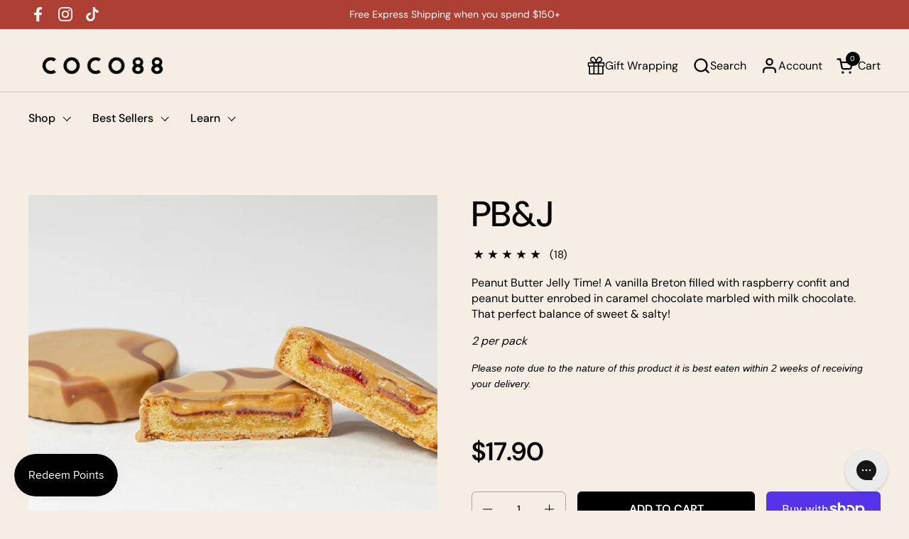

--- FILE ---
content_type: text/html; charset=utf-8
request_url: https://coco88.com.au/collections/all/products/pb-j
body_size: 39743
content:
<!doctype html><html id="html" class="no-js" lang="en" dir="ltr">
  <head>
  
    <meta charset="utf-8">
    <meta http-equiv="X-UA-Compatible" content="IE=edge,chrome=1">
    <meta name="viewport" content="width=device-width, initial-scale=1.0, height=device-height, minimum-scale=1.0"><link rel="shortcut icon" href="//coco88.com.au/cdn/shop/files/COCO88_2.0_Brandmark_-_Black_300x_77dea7a0-a639-43c1-9b14-356ba3684a14.png?crop=center&height=32&v=1690354226&width=32" type="image/png" /><title>PB&amp;J &ndash; COCO88</title><meta name="description" content="Peanut Butter Jelly Time! A vanilla Breton filled with raspberry confit and peanut butter enrobed in caramel chocolate marbled with milk chocolate. That perfect balance of sweet &amp;amp; salty! 2 per pack Please note due to the nature of this product it is best eaten within 2 weeks of receiving your delivery.">

<meta property="og:site_name" content="COCO88">
<meta property="og:url" content="https://coco88.com.au/products/pb-j">
<meta property="og:title" content="PB&amp;J">
<meta property="og:type" content="product">
<meta property="og:description" content="Peanut Butter Jelly Time! A vanilla Breton filled with raspberry confit and peanut butter enrobed in caramel chocolate marbled with milk chocolate. That perfect balance of sweet &amp;amp; salty! 2 per pack Please note due to the nature of this product it is best eaten within 2 weeks of receiving your delivery."><meta property="og:image" content="http://coco88.com.au/cdn/shop/products/CC88-502.jpg?v=1653527788">
  <meta property="og:image:secure_url" content="https://coco88.com.au/cdn/shop/products/CC88-502.jpg?v=1653527788">
  <meta property="og:image:width" content="2048">
  <meta property="og:image:height" content="1366"><meta property="og:price:amount" content="17.90">
  <meta property="og:price:currency" content="AUD"><meta name="twitter:card" content="summary_large_image">
<meta name="twitter:title" content="PB&amp;J">
<meta name="twitter:description" content="Peanut Butter Jelly Time! A vanilla Breton filled with raspberry confit and peanut butter enrobed in caramel chocolate marbled with milk chocolate. That perfect balance of sweet &amp;amp; salty! 2 per pack Please note due to the nature of this product it is best eaten within 2 weeks of receiving your delivery."><script type="application/ld+json">
  [
    {
      "@context": "https://schema.org",
      "@type": "WebSite",
      "name": "COCO88",
      "url": "https:\/\/coco88.com.au"
    },
    {
      "@context": "https://schema.org",
      "@type": "Organization",
      "name": "COCO88",
      "url": "https:\/\/coco88.com.au"
    }
  ]
</script>

<script type="application/ld+json">
{
  "@context": "http://schema.org",
  "@type": "BreadcrumbList",
  "itemListElement": [
    {
      "@type": "ListItem",
      "position": 1,
      "name": "Home",
      "item": "https://coco88.com.au"
    },{
          "@type": "ListItem",
          "position": 2,
          "name": "Shop All",
          "item": "https://coco88.com.au/collections/all"
        },{
        "@type": "ListItem",
        "position": 3,
        "name": "PB\u0026J",
        "item": "https://coco88.com.au/products/pb-j"
      }]
}
</script><script type="application/ld+json">
  {
    "@context": "http://schema.org",
    "@type": "Product",
    "name": "PB\u0026J",
    "url": "https:\/\/coco88.com.au\/products\/pb-j",
    "offers": [{
          "@type" : "Offer","sku": "724022241790","gtin12": 724022241790,"availability" : "http://schema.org/InStock",
          "price" : 17.9,
          "priceCurrency" : "AUD",
          "url" : "https:\/\/coco88.com.au\/products\/pb-j?variant=42210029273250"
        }
],
    "brand": {
      "@type": "Brand",
      "name": "COCO88"
    },
    "description": "Peanut Butter Jelly Time! A vanilla Breton filled with raspberry confit and peanut butter enrobed in caramel chocolate marbled with milk chocolate. That perfect balance of sweet \u0026amp; salty!\n\n2 per pack\nPlease note due to the nature of this product it is best eaten within 2 weeks of receiving your delivery.",
    "category": "","aggregateRating": {
        "@type": "AggregateRating",
        "ratingValue": "4.888888889",
        "reviewCount": "18",
        "worstRating": "1.0",
        "bestRating": "5.0"
      },"sku": "724022241790",
    "image": {
      "@type": "ImageObject",
      "url": "https:\/\/coco88.com.au\/cdn\/shop\/products\/CC88-502.jpg?v=1653527788",
      "image": "https:\/\/coco88.com.au\/cdn\/shop\/products\/CC88-502.jpg?v=1653527788",
      "name": "PB\u0026J",
      "width": "2048",
      "height": "1366"
    }
  }
  </script><link rel="canonical" href="https://coco88.com.au/products/pb-j">
  
    <link rel="preconnect" href="https://cdn.shopify.com"><link rel="preconnect" href="https://fonts.shopifycdn.com" crossorigin><link rel="preload" href="//coco88.com.au/cdn/fonts/dm_sans/dmsans_n5.8a0f1984c77eb7186ceb87c4da2173ff65eb012e.woff2" as="font" type="font/woff2" crossorigin><link rel="preload" href="//coco88.com.au/cdn/fonts/dm_sans/dmsans_n4.ec80bd4dd7e1a334c969c265873491ae56018d72.woff2" as="font" type="font/woff2" crossorigin><link rel="preload" href="//coco88.com.au/cdn/fonts/dm_sans/dmsans_n5.8a0f1984c77eb7186ceb87c4da2173ff65eb012e.woff2" as="font" type="font/woff2" crossorigin><style type="text/css">
@font-face {
  font-family: "DM Sans";
  font-weight: 500;
  font-style: normal;
  font-display: swap;
  src: url("//coco88.com.au/cdn/fonts/dm_sans/dmsans_n5.8a0f1984c77eb7186ceb87c4da2173ff65eb012e.woff2") format("woff2"),
       url("//coco88.com.au/cdn/fonts/dm_sans/dmsans_n5.9ad2e755a89e15b3d6c53259daad5fc9609888e6.woff") format("woff");
}
@font-face {
  font-family: "DM Sans";
  font-weight: 400;
  font-style: normal;
  font-display: swap;
  src: url("//coco88.com.au/cdn/fonts/dm_sans/dmsans_n4.ec80bd4dd7e1a334c969c265873491ae56018d72.woff2") format("woff2"),
       url("//coco88.com.au/cdn/fonts/dm_sans/dmsans_n4.87bdd914d8a61247b911147ae68e754d695c58a6.woff") format("woff");
}
@font-face {
  font-family: "DM Sans";
  font-weight: 500;
  font-style: normal;
  font-display: swap;
  src: url("//coco88.com.au/cdn/fonts/dm_sans/dmsans_n5.8a0f1984c77eb7186ceb87c4da2173ff65eb012e.woff2") format("woff2"),
       url("//coco88.com.au/cdn/fonts/dm_sans/dmsans_n5.9ad2e755a89e15b3d6c53259daad5fc9609888e6.woff") format("woff");
}
@font-face {
  font-family: "DM Sans";
  font-weight: 600;
  font-style: normal;
  font-display: swap;
  src: url("//coco88.com.au/cdn/fonts/dm_sans/dmsans_n6.70a2453ea926d613c6a2f89af05180d14b3a7c96.woff2") format("woff2"),
       url("//coco88.com.au/cdn/fonts/dm_sans/dmsans_n6.355605667bef215872257574b57fc097044f7e20.woff") format("woff");
}
@font-face {
  font-family: "DM Sans";
  font-weight: 500;
  font-style: normal;
  font-display: swap;
  src: url("//coco88.com.au/cdn/fonts/dm_sans/dmsans_n5.8a0f1984c77eb7186ceb87c4da2173ff65eb012e.woff2") format("woff2"),
       url("//coco88.com.au/cdn/fonts/dm_sans/dmsans_n5.9ad2e755a89e15b3d6c53259daad5fc9609888e6.woff") format("woff");
}
@font-face {
  font-family: "DM Sans";
  font-weight: 600;
  font-style: normal;
  font-display: swap;
  src: url("//coco88.com.au/cdn/fonts/dm_sans/dmsans_n6.70a2453ea926d613c6a2f89af05180d14b3a7c96.woff2") format("woff2"),
       url("//coco88.com.au/cdn/fonts/dm_sans/dmsans_n6.355605667bef215872257574b57fc097044f7e20.woff") format("woff");
}



</style>
<style type="text/css">

  :root {

    /* Font variables */

    --font-stack-headings-primary: "DM Sans", sans-serif;
    --font-weight-headings-primary: 500;
    --font-style-headings-primary: normal;

    --font-stack-body-primary: "DM Sans", sans-serif;
    --font-weight-body-primary: 400;--font-weight-body-primary-bold: 600;--font-weight-body-primary-medium: 500;--font-style-body-primary: normal;

    --font-stack-body-secondary: "DM Sans", sans-serif;
    --font-weight-body-secondary: 500;--font-weight-body-secondary-bold: 600;--font-style-body-secondary: normal;

    --font-weight-menu: var(--font-weight-body-primary-medium);
    --font-weight-buttons: var(--font-weight-body-primary-medium);

    --base-headings-primary-size: 60;
    --base-headings-secondary-size: ;
    --base-headings-line: 1;
    --base-headings-spacing: 0.0em;

    --base-body-primary-size: 16;
    --base-body-secondary-size: 18;
    --base-body-line: 1.4;

    /* Color variables */

    --color-background-header: #f6ede5;
    --color-text-header: #000000;
    --color-foreground-header: #fff;
    --color-borders-header: rgba(0, 0, 0, 0.15);

    --color-background-main: #f6ede5;
    --color-secondary-background-main: rgba(0, 0, 0, 0.08);
    --color-third-background-main: rgba(0, 0, 0, 0.04);
    --color-fourth-background-main: rgba(0, 0, 0, 0.02);
    --color-opacity-background-main: rgba(246, 237, 229, 0);
    --color-text-main: #000000;
    --color-foreground-main: #fff;
    --color-secondary-text-main: rgba(0, 0, 0, 0.6);
    --color-borders-main: rgba(0, 0, 0, 0.1);
    --color-background-main-alternate: #f6ede5;

    --color-background-product-card: rgba(0,0,0,0);
    --color-background-cart-card: rgba(0,0,0,0);

    --color-background-footer: #000000;
    --color-text-footer: #ffffff;
    --color-borders-footer: rgba(255, 255, 255, 0.15);

    --color-borders-forms-primary: rgba(0, 0, 0, 0.3);
    --color-borders-forms-secondary: rgba(0, 0, 0, 0.6);

    /* Borders */

    --border-width-cards: px;
    --border-radius-cards: 0px;
    --border-width-buttons: 1px;
    --border-radius-buttons: 6px;
    --border-width-forms: 1px;
    --border-radius-forms: 6px;
    --border-radius-widgets: 10px;
    --border-radius-product-card: 0px;

    /* Layout */
    
    --theme-max-width: 2260px;
    --grid-gap-original-base: 32px;
    --container-vertical-space-base: 140px;
    --image-fit-padding: 10%;

  }

  .facets--horiz .facets__summary, #main select, .sidebar select {
    background-image: url('data:image/svg+xml;utf8,<svg fill="none" height="7" viewBox="0 0 12 7" width="12" xmlns="http://www.w3.org/2000/svg"><g fill="%23000000"><path d="m1.2334.554688 5.65685 5.656852-.7071.70711-5.656858-5.65686z"/><path d="m11.8252 1.26221-5.65686 5.65685-.70711-.70711 5.65687-5.65685z"/></g></svg>');
  }

  .star-rating__stars {
    background-image: url('data:image/svg+xml;utf8,<svg width="20" height="14" viewBox="0 0 14 13" fill="rgba%280%2C+0%2C+0%2C+0.1%29" xmlns="http://www.w3.org/2000/svg"><path d="m7 0 1.572 4.837h5.085l-4.114 2.99 1.572 4.836L7 9.673l-4.114 2.99 1.571-4.837-4.114-2.99h5.085L7 0Z" stroke="rgba%280%2C+0%2C+0%2C+0.1%29" stroke-width="0"/></svg>');
  }
  .star-rating__stars-active {
    background-image: url('data:image/svg+xml;utf8,<svg width="20" height="13" viewBox="0 0 14 13" fill="none" xmlns="http://www.w3.org/2000/svg"><path d="m7 0 1.572 4.837h5.085l-4.114 2.99 1.572 4.836L7 9.673l-4.114 2.99 1.571-4.837-4.114-2.99h5.085L7 0Z" fill="%23000000" stroke-width="0"/></svg>');
  }

  

</style>

<style id="root-height">
  :root {
    --window-height: 100vh;
  }
</style><link href="//coco88.com.au/cdn/shop/t/135/assets/theme.css?v=124680765301670282991763610478" as="style" rel="preload"><link href="//coco88.com.au/cdn/shop/t/135/assets/section-header.css?v=161881130270077988511763545166" as="style" rel="preload"><link href="//coco88.com.au/cdn/shop/t/135/assets/component-product-item.css?v=127583023115298021321763545166" as="style" rel="preload"><link href="//coco88.com.au/cdn/shop/t/135/assets/component-product-variants.css?v=181504290109420163051763545166" as="style" rel="preload"><link href="//coco88.com.au/cdn/shop/t/135/assets/section-main-product.css?v=12022994528732163641763545166" as="style" rel="preload"><link href="//coco88.com.au/cdn/shop/t/135/assets/theme.css?v=124680765301670282991763610478" rel="stylesheet" type="text/css" media="all" />
  
    <script>window.performance && window.performance.mark && window.performance.mark('shopify.content_for_header.start');</script><meta name="google-site-verification" content="fIJHpp9iQqBQwgaVVACSb7bSeIIS0UERNUzdbOml84I">
<meta name="facebook-domain-verification" content="oiy011pt4kq90c40clq4gtg9vlu301">
<meta id="shopify-digital-wallet" name="shopify-digital-wallet" content="/31540609162/digital_wallets/dialog">
<meta name="shopify-checkout-api-token" content="851acdbd4d04a96d53807ca88e2222f6">
<meta id="in-context-paypal-metadata" data-shop-id="31540609162" data-venmo-supported="false" data-environment="production" data-locale="en_US" data-paypal-v4="true" data-currency="AUD">
<link rel="alternate" type="application/json+oembed" href="https://coco88.com.au/products/pb-j.oembed">
<script async="async" src="/checkouts/internal/preloads.js?locale=en-AU"></script>
<link rel="preconnect" href="https://shop.app" crossorigin="anonymous">
<script async="async" src="https://shop.app/checkouts/internal/preloads.js?locale=en-AU&shop_id=31540609162" crossorigin="anonymous"></script>
<script id="apple-pay-shop-capabilities" type="application/json">{"shopId":31540609162,"countryCode":"AU","currencyCode":"AUD","merchantCapabilities":["supports3DS"],"merchantId":"gid:\/\/shopify\/Shop\/31540609162","merchantName":"COCO88","requiredBillingContactFields":["postalAddress","email","phone"],"requiredShippingContactFields":["postalAddress","email","phone"],"shippingType":"shipping","supportedNetworks":["visa","masterCard","amex","jcb"],"total":{"type":"pending","label":"COCO88","amount":"1.00"},"shopifyPaymentsEnabled":true,"supportsSubscriptions":true}</script>
<script id="shopify-features" type="application/json">{"accessToken":"851acdbd4d04a96d53807ca88e2222f6","betas":["rich-media-storefront-analytics"],"domain":"coco88.com.au","predictiveSearch":true,"shopId":31540609162,"locale":"en"}</script>
<script>var Shopify = Shopify || {};
Shopify.shop = "coco88-chocolate-patisserie-store.myshopify.com";
Shopify.locale = "en";
Shopify.currency = {"active":"AUD","rate":"1.0"};
Shopify.country = "AU";
Shopify.theme = {"name":"COCO88 5.2 - BFCM LAUNCH 2025","id":145133863074,"schema_name":"Combine","schema_version":"2.2.3","theme_store_id":1826,"role":"main"};
Shopify.theme.handle = "null";
Shopify.theme.style = {"id":null,"handle":null};
Shopify.cdnHost = "coco88.com.au/cdn";
Shopify.routes = Shopify.routes || {};
Shopify.routes.root = "/";</script>
<script type="module">!function(o){(o.Shopify=o.Shopify||{}).modules=!0}(window);</script>
<script>!function(o){function n(){var o=[];function n(){o.push(Array.prototype.slice.apply(arguments))}return n.q=o,n}var t=o.Shopify=o.Shopify||{};t.loadFeatures=n(),t.autoloadFeatures=n()}(window);</script>
<script>
  window.ShopifyPay = window.ShopifyPay || {};
  window.ShopifyPay.apiHost = "shop.app\/pay";
  window.ShopifyPay.redirectState = null;
</script>
<script id="shop-js-analytics" type="application/json">{"pageType":"product"}</script>
<script defer="defer" async type="module" src="//coco88.com.au/cdn/shopifycloud/shop-js/modules/v2/client.init-shop-cart-sync_IZsNAliE.en.esm.js"></script>
<script defer="defer" async type="module" src="//coco88.com.au/cdn/shopifycloud/shop-js/modules/v2/chunk.common_0OUaOowp.esm.js"></script>
<script type="module">
  await import("//coco88.com.au/cdn/shopifycloud/shop-js/modules/v2/client.init-shop-cart-sync_IZsNAliE.en.esm.js");
await import("//coco88.com.au/cdn/shopifycloud/shop-js/modules/v2/chunk.common_0OUaOowp.esm.js");

  window.Shopify.SignInWithShop?.initShopCartSync?.({"fedCMEnabled":true,"windoidEnabled":true});

</script>
<script>
  window.Shopify = window.Shopify || {};
  if (!window.Shopify.featureAssets) window.Shopify.featureAssets = {};
  window.Shopify.featureAssets['shop-js'] = {"shop-cart-sync":["modules/v2/client.shop-cart-sync_DLOhI_0X.en.esm.js","modules/v2/chunk.common_0OUaOowp.esm.js"],"init-fed-cm":["modules/v2/client.init-fed-cm_C6YtU0w6.en.esm.js","modules/v2/chunk.common_0OUaOowp.esm.js"],"shop-button":["modules/v2/client.shop-button_BCMx7GTG.en.esm.js","modules/v2/chunk.common_0OUaOowp.esm.js"],"shop-cash-offers":["modules/v2/client.shop-cash-offers_BT26qb5j.en.esm.js","modules/v2/chunk.common_0OUaOowp.esm.js","modules/v2/chunk.modal_CGo_dVj3.esm.js"],"init-windoid":["modules/v2/client.init-windoid_B9PkRMql.en.esm.js","modules/v2/chunk.common_0OUaOowp.esm.js"],"init-shop-email-lookup-coordinator":["modules/v2/client.init-shop-email-lookup-coordinator_DZkqjsbU.en.esm.js","modules/v2/chunk.common_0OUaOowp.esm.js"],"shop-toast-manager":["modules/v2/client.shop-toast-manager_Di2EnuM7.en.esm.js","modules/v2/chunk.common_0OUaOowp.esm.js"],"shop-login-button":["modules/v2/client.shop-login-button_BtqW_SIO.en.esm.js","modules/v2/chunk.common_0OUaOowp.esm.js","modules/v2/chunk.modal_CGo_dVj3.esm.js"],"avatar":["modules/v2/client.avatar_BTnouDA3.en.esm.js"],"pay-button":["modules/v2/client.pay-button_CWa-C9R1.en.esm.js","modules/v2/chunk.common_0OUaOowp.esm.js"],"init-shop-cart-sync":["modules/v2/client.init-shop-cart-sync_IZsNAliE.en.esm.js","modules/v2/chunk.common_0OUaOowp.esm.js"],"init-customer-accounts":["modules/v2/client.init-customer-accounts_DenGwJTU.en.esm.js","modules/v2/client.shop-login-button_BtqW_SIO.en.esm.js","modules/v2/chunk.common_0OUaOowp.esm.js","modules/v2/chunk.modal_CGo_dVj3.esm.js"],"init-shop-for-new-customer-accounts":["modules/v2/client.init-shop-for-new-customer-accounts_JdHXxpS9.en.esm.js","modules/v2/client.shop-login-button_BtqW_SIO.en.esm.js","modules/v2/chunk.common_0OUaOowp.esm.js","modules/v2/chunk.modal_CGo_dVj3.esm.js"],"init-customer-accounts-sign-up":["modules/v2/client.init-customer-accounts-sign-up_D6__K_p8.en.esm.js","modules/v2/client.shop-login-button_BtqW_SIO.en.esm.js","modules/v2/chunk.common_0OUaOowp.esm.js","modules/v2/chunk.modal_CGo_dVj3.esm.js"],"checkout-modal":["modules/v2/client.checkout-modal_C_ZQDY6s.en.esm.js","modules/v2/chunk.common_0OUaOowp.esm.js","modules/v2/chunk.modal_CGo_dVj3.esm.js"],"shop-follow-button":["modules/v2/client.shop-follow-button_XetIsj8l.en.esm.js","modules/v2/chunk.common_0OUaOowp.esm.js","modules/v2/chunk.modal_CGo_dVj3.esm.js"],"lead-capture":["modules/v2/client.lead-capture_DvA72MRN.en.esm.js","modules/v2/chunk.common_0OUaOowp.esm.js","modules/v2/chunk.modal_CGo_dVj3.esm.js"],"shop-login":["modules/v2/client.shop-login_ClXNxyh6.en.esm.js","modules/v2/chunk.common_0OUaOowp.esm.js","modules/v2/chunk.modal_CGo_dVj3.esm.js"],"payment-terms":["modules/v2/client.payment-terms_CNlwjfZz.en.esm.js","modules/v2/chunk.common_0OUaOowp.esm.js","modules/v2/chunk.modal_CGo_dVj3.esm.js"]};
</script>
<script>(function() {
  var isLoaded = false;
  function asyncLoad() {
    if (isLoaded) return;
    isLoaded = true;
    var urls = ["https:\/\/instafeed.nfcube.com\/cdn\/7b21e610462773d198723781b6a56f16.js?shop=coco88-chocolate-patisserie-store.myshopify.com","https:\/\/config.gorgias.chat\/bundle-loader\/01GYCC1KE11ZP6NW1W0S6BMMM0?source=shopify1click\u0026shop=coco88-chocolate-patisserie-store.myshopify.com","https:\/\/d3p29gcwgas9m8.cloudfront.net\/assets\/js\/index.js?shop=coco88-chocolate-patisserie-store.myshopify.com","https:\/\/cdn.9gtb.com\/loader.js?g_cvt_id=31bb7ba4-56ae-45f0-8842-39258bd55802\u0026shop=coco88-chocolate-patisserie-store.myshopify.com","https:\/\/widgets.juniphq.com\/v1\/junip_shopify.js?shop=coco88-chocolate-patisserie-store.myshopify.com"];
    for (var i = 0; i < urls.length; i++) {
      var s = document.createElement('script');
      s.type = 'text/javascript';
      s.async = true;
      s.src = urls[i];
      var x = document.getElementsByTagName('script')[0];
      x.parentNode.insertBefore(s, x);
    }
  };
  if(window.attachEvent) {
    window.attachEvent('onload', asyncLoad);
  } else {
    window.addEventListener('load', asyncLoad, false);
  }
})();</script>
<script id="__st">var __st={"a":31540609162,"offset":39600,"reqid":"3168abaa-e8b2-4c85-9a22-dfab01f58e83-1768385600","pageurl":"coco88.com.au\/collections\/all\/products\/pb-j","u":"cc73e6fda0db","p":"product","rtyp":"product","rid":7518913527970};</script>
<script>window.ShopifyPaypalV4VisibilityTracking = true;</script>
<script id="captcha-bootstrap">!function(){'use strict';const t='contact',e='account',n='new_comment',o=[[t,t],['blogs',n],['comments',n],[t,'customer']],c=[[e,'customer_login'],[e,'guest_login'],[e,'recover_customer_password'],[e,'create_customer']],r=t=>t.map((([t,e])=>`form[action*='/${t}']:not([data-nocaptcha='true']) input[name='form_type'][value='${e}']`)).join(','),a=t=>()=>t?[...document.querySelectorAll(t)].map((t=>t.form)):[];function s(){const t=[...o],e=r(t);return a(e)}const i='password',u='form_key',d=['recaptcha-v3-token','g-recaptcha-response','h-captcha-response',i],f=()=>{try{return window.sessionStorage}catch{return}},m='__shopify_v',_=t=>t.elements[u];function p(t,e,n=!1){try{const o=window.sessionStorage,c=JSON.parse(o.getItem(e)),{data:r}=function(t){const{data:e,action:n}=t;return t[m]||n?{data:e,action:n}:{data:t,action:n}}(c);for(const[e,n]of Object.entries(r))t.elements[e]&&(t.elements[e].value=n);n&&o.removeItem(e)}catch(o){console.error('form repopulation failed',{error:o})}}const l='form_type',E='cptcha';function T(t){t.dataset[E]=!0}const w=window,h=w.document,L='Shopify',v='ce_forms',y='captcha';let A=!1;((t,e)=>{const n=(g='f06e6c50-85a8-45c8-87d0-21a2b65856fe',I='https://cdn.shopify.com/shopifycloud/storefront-forms-hcaptcha/ce_storefront_forms_captcha_hcaptcha.v1.5.2.iife.js',D={infoText:'Protected by hCaptcha',privacyText:'Privacy',termsText:'Terms'},(t,e,n)=>{const o=w[L][v],c=o.bindForm;if(c)return c(t,g,e,D).then(n);var r;o.q.push([[t,g,e,D],n]),r=I,A||(h.body.append(Object.assign(h.createElement('script'),{id:'captcha-provider',async:!0,src:r})),A=!0)});var g,I,D;w[L]=w[L]||{},w[L][v]=w[L][v]||{},w[L][v].q=[],w[L][y]=w[L][y]||{},w[L][y].protect=function(t,e){n(t,void 0,e),T(t)},Object.freeze(w[L][y]),function(t,e,n,w,h,L){const[v,y,A,g]=function(t,e,n){const i=e?o:[],u=t?c:[],d=[...i,...u],f=r(d),m=r(i),_=r(d.filter((([t,e])=>n.includes(e))));return[a(f),a(m),a(_),s()]}(w,h,L),I=t=>{const e=t.target;return e instanceof HTMLFormElement?e:e&&e.form},D=t=>v().includes(t);t.addEventListener('submit',(t=>{const e=I(t);if(!e)return;const n=D(e)&&!e.dataset.hcaptchaBound&&!e.dataset.recaptchaBound,o=_(e),c=g().includes(e)&&(!o||!o.value);(n||c)&&t.preventDefault(),c&&!n&&(function(t){try{if(!f())return;!function(t){const e=f();if(!e)return;const n=_(t);if(!n)return;const o=n.value;o&&e.removeItem(o)}(t);const e=Array.from(Array(32),(()=>Math.random().toString(36)[2])).join('');!function(t,e){_(t)||t.append(Object.assign(document.createElement('input'),{type:'hidden',name:u})),t.elements[u].value=e}(t,e),function(t,e){const n=f();if(!n)return;const o=[...t.querySelectorAll(`input[type='${i}']`)].map((({name:t})=>t)),c=[...d,...o],r={};for(const[a,s]of new FormData(t).entries())c.includes(a)||(r[a]=s);n.setItem(e,JSON.stringify({[m]:1,action:t.action,data:r}))}(t,e)}catch(e){console.error('failed to persist form',e)}}(e),e.submit())}));const S=(t,e)=>{t&&!t.dataset[E]&&(n(t,e.some((e=>e===t))),T(t))};for(const o of['focusin','change'])t.addEventListener(o,(t=>{const e=I(t);D(e)&&S(e,y())}));const B=e.get('form_key'),M=e.get(l),P=B&&M;t.addEventListener('DOMContentLoaded',(()=>{const t=y();if(P)for(const e of t)e.elements[l].value===M&&p(e,B);[...new Set([...A(),...v().filter((t=>'true'===t.dataset.shopifyCaptcha))])].forEach((e=>S(e,t)))}))}(h,new URLSearchParams(w.location.search),n,t,e,['guest_login'])})(!0,!0)}();</script>
<script integrity="sha256-4kQ18oKyAcykRKYeNunJcIwy7WH5gtpwJnB7kiuLZ1E=" data-source-attribution="shopify.loadfeatures" defer="defer" src="//coco88.com.au/cdn/shopifycloud/storefront/assets/storefront/load_feature-a0a9edcb.js" crossorigin="anonymous"></script>
<script crossorigin="anonymous" defer="defer" src="//coco88.com.au/cdn/shopifycloud/storefront/assets/shopify_pay/storefront-65b4c6d7.js?v=20250812"></script>
<script data-source-attribution="shopify.dynamic_checkout.dynamic.init">var Shopify=Shopify||{};Shopify.PaymentButton=Shopify.PaymentButton||{isStorefrontPortableWallets:!0,init:function(){window.Shopify.PaymentButton.init=function(){};var t=document.createElement("script");t.src="https://coco88.com.au/cdn/shopifycloud/portable-wallets/latest/portable-wallets.en.js",t.type="module",document.head.appendChild(t)}};
</script>
<script data-source-attribution="shopify.dynamic_checkout.buyer_consent">
  function portableWalletsHideBuyerConsent(e){var t=document.getElementById("shopify-buyer-consent"),n=document.getElementById("shopify-subscription-policy-button");t&&n&&(t.classList.add("hidden"),t.setAttribute("aria-hidden","true"),n.removeEventListener("click",e))}function portableWalletsShowBuyerConsent(e){var t=document.getElementById("shopify-buyer-consent"),n=document.getElementById("shopify-subscription-policy-button");t&&n&&(t.classList.remove("hidden"),t.removeAttribute("aria-hidden"),n.addEventListener("click",e))}window.Shopify?.PaymentButton&&(window.Shopify.PaymentButton.hideBuyerConsent=portableWalletsHideBuyerConsent,window.Shopify.PaymentButton.showBuyerConsent=portableWalletsShowBuyerConsent);
</script>
<script>
  function portableWalletsCleanup(e){e&&e.src&&console.error("Failed to load portable wallets script "+e.src);var t=document.querySelectorAll("shopify-accelerated-checkout .shopify-payment-button__skeleton, shopify-accelerated-checkout-cart .wallet-cart-button__skeleton"),e=document.getElementById("shopify-buyer-consent");for(let e=0;e<t.length;e++)t[e].remove();e&&e.remove()}function portableWalletsNotLoadedAsModule(e){e instanceof ErrorEvent&&"string"==typeof e.message&&e.message.includes("import.meta")&&"string"==typeof e.filename&&e.filename.includes("portable-wallets")&&(window.removeEventListener("error",portableWalletsNotLoadedAsModule),window.Shopify.PaymentButton.failedToLoad=e,"loading"===document.readyState?document.addEventListener("DOMContentLoaded",window.Shopify.PaymentButton.init):window.Shopify.PaymentButton.init())}window.addEventListener("error",portableWalletsNotLoadedAsModule);
</script>

<script type="module" src="https://coco88.com.au/cdn/shopifycloud/portable-wallets/latest/portable-wallets.en.js" onError="portableWalletsCleanup(this)" crossorigin="anonymous"></script>
<script nomodule>
  document.addEventListener("DOMContentLoaded", portableWalletsCleanup);
</script>

<link id="shopify-accelerated-checkout-styles" rel="stylesheet" media="screen" href="https://coco88.com.au/cdn/shopifycloud/portable-wallets/latest/accelerated-checkout-backwards-compat.css" crossorigin="anonymous">
<style id="shopify-accelerated-checkout-cart">
        #shopify-buyer-consent {
  margin-top: 1em;
  display: inline-block;
  width: 100%;
}

#shopify-buyer-consent.hidden {
  display: none;
}

#shopify-subscription-policy-button {
  background: none;
  border: none;
  padding: 0;
  text-decoration: underline;
  font-size: inherit;
  cursor: pointer;
}

#shopify-subscription-policy-button::before {
  box-shadow: none;
}

      </style>

<script>window.performance && window.performance.mark && window.performance.mark('shopify.content_for_header.end');</script>
  
    <script>
  
      /* js helpers */
      const debounce = (fn, wait) => {
        let t;
        return (...args) => {
          clearTimeout(t);
          t = setTimeout(() => fn.apply(this, args), wait);
        };
      }
      window.KEYCODES = {
        TAB: 9,
        ESC: 27,
        DOWN: 40,
        RIGHT: 39,
        UP: 38,
        LEFT: 37,
        RETURN: 13
      };
  
      /* background image sizes */
      const rbi = [];
      const rbiSetSize = (img) => {
        if ( img.offsetWidth / img.dataset.ratio < img.offsetHeight ) {
          img.setAttribute('sizes', `${Math.ceil(img.offsetHeight * img.dataset.ratio)}px`);
        } else {
          img.setAttribute('sizes', `${Math.ceil(img.offsetWidth)}px`);
        }
      }
      window.addEventListener('resize', debounce(()=>{
        for ( let img of rbi ) {
          rbiSetSize(img);
        }
      }, 250));
  
      /* lazy looad images reveal effect */
      const imageReveal = new IntersectionObserver((entries, observer)=>{
        entries.forEach(entry=>{
          if ( entry.isIntersecting ) {
            setTimeout(()=>{
              entry.target.classList.remove('lazy-image--to-reveal');
            }, 500);
            entry.target.classList.add('lazy-image--revealed');
            observer.unobserve(entry.target);
          }
        });
      }, {rootMargin: '20px 0px 0px 0px'});

    </script><noscript>
      <link rel="stylesheet" href="//coco88.com.au/cdn/shop/t/135/assets/theme-noscript.css?v=179842145173141752951763545166">
    </noscript>
  
  <!-- BEGIN app block: shopify://apps/klaviyo-email-marketing-sms/blocks/klaviyo-onsite-embed/2632fe16-c075-4321-a88b-50b567f42507 -->












  <script async src="https://static.klaviyo.com/onsite/js/NMB3B3/klaviyo.js?company_id=NMB3B3"></script>
  <script>!function(){if(!window.klaviyo){window._klOnsite=window._klOnsite||[];try{window.klaviyo=new Proxy({},{get:function(n,i){return"push"===i?function(){var n;(n=window._klOnsite).push.apply(n,arguments)}:function(){for(var n=arguments.length,o=new Array(n),w=0;w<n;w++)o[w]=arguments[w];var t="function"==typeof o[o.length-1]?o.pop():void 0,e=new Promise((function(n){window._klOnsite.push([i].concat(o,[function(i){t&&t(i),n(i)}]))}));return e}}})}catch(n){window.klaviyo=window.klaviyo||[],window.klaviyo.push=function(){var n;(n=window._klOnsite).push.apply(n,arguments)}}}}();</script>

  
    <script id="viewed_product">
      if (item == null) {
        var _learnq = _learnq || [];

        var MetafieldReviews = null
        var MetafieldYotpoRating = null
        var MetafieldYotpoCount = null
        var MetafieldLooxRating = null
        var MetafieldLooxCount = null
        var okendoProduct = null
        var okendoProductReviewCount = null
        var okendoProductReviewAverageValue = null
        try {
          // The following fields are used for Customer Hub recently viewed in order to add reviews.
          // This information is not part of __kla_viewed. Instead, it is part of __kla_viewed_reviewed_items
          MetafieldReviews = {"rating":{"scale_min":"1.0","scale_max":"5.0","value":"4.888888889"},"rating_count":18};
          MetafieldYotpoRating = null
          MetafieldYotpoCount = null
          MetafieldLooxRating = null
          MetafieldLooxCount = null

          okendoProduct = null
          // If the okendo metafield is not legacy, it will error, which then requires the new json formatted data
          if (okendoProduct && 'error' in okendoProduct) {
            okendoProduct = null
          }
          okendoProductReviewCount = okendoProduct ? okendoProduct.reviewCount : null
          okendoProductReviewAverageValue = okendoProduct ? okendoProduct.reviewAverageValue : null
        } catch (error) {
          console.error('Error in Klaviyo onsite reviews tracking:', error);
        }

        var item = {
          Name: "PB\u0026J",
          ProductID: 7518913527970,
          Categories: ["All Products except gifts","Black Friday Sale","Bretons","Just Released","Shop All","~ Best Sellers ~"],
          ImageURL: "https://coco88.com.au/cdn/shop/products/CC88-502_grande.jpg?v=1653527788",
          URL: "https://coco88.com.au/products/pb-j",
          Brand: "COCO88",
          Price: "$17.90",
          Value: "17.90",
          CompareAtPrice: "$0.00"
        };
        _learnq.push(['track', 'Viewed Product', item]);
        _learnq.push(['trackViewedItem', {
          Title: item.Name,
          ItemId: item.ProductID,
          Categories: item.Categories,
          ImageUrl: item.ImageURL,
          Url: item.URL,
          Metadata: {
            Brand: item.Brand,
            Price: item.Price,
            Value: item.Value,
            CompareAtPrice: item.CompareAtPrice
          },
          metafields:{
            reviews: MetafieldReviews,
            yotpo:{
              rating: MetafieldYotpoRating,
              count: MetafieldYotpoCount,
            },
            loox:{
              rating: MetafieldLooxRating,
              count: MetafieldLooxCount,
            },
            okendo: {
              rating: okendoProductReviewAverageValue,
              count: okendoProductReviewCount,
            }
          }
        }]);
      }
    </script>
  




  <script>
    window.klaviyoReviewsProductDesignMode = false
  </script>







<!-- END app block --><!-- BEGIN app block: shopify://apps/frequently-bought/blocks/app-embed-block/b1a8cbea-c844-4842-9529-7c62dbab1b1f --><script>
    window.codeblackbelt = window.codeblackbelt || {};
    window.codeblackbelt.shop = window.codeblackbelt.shop || 'coco88-chocolate-patisserie-store.myshopify.com';
    
        window.codeblackbelt.productId = 7518913527970;</script><script src="//cdn.codeblackbelt.com/widgets/frequently-bought-together/main.min.js?version=2026011421+1100" async></script>
 <!-- END app block --><script src="https://cdn.shopify.com/extensions/019bb44f-1d98-7bf6-8b51-cb48c7e82503/smile-io-264/assets/smile-loader.js" type="text/javascript" defer="defer"></script>
<link href="https://monorail-edge.shopifysvc.com" rel="dns-prefetch">
<script>(function(){if ("sendBeacon" in navigator && "performance" in window) {try {var session_token_from_headers = performance.getEntriesByType('navigation')[0].serverTiming.find(x => x.name == '_s').description;} catch {var session_token_from_headers = undefined;}var session_cookie_matches = document.cookie.match(/_shopify_s=([^;]*)/);var session_token_from_cookie = session_cookie_matches && session_cookie_matches.length === 2 ? session_cookie_matches[1] : "";var session_token = session_token_from_headers || session_token_from_cookie || "";function handle_abandonment_event(e) {var entries = performance.getEntries().filter(function(entry) {return /monorail-edge.shopifysvc.com/.test(entry.name);});if (!window.abandonment_tracked && entries.length === 0) {window.abandonment_tracked = true;var currentMs = Date.now();var navigation_start = performance.timing.navigationStart;var payload = {shop_id: 31540609162,url: window.location.href,navigation_start,duration: currentMs - navigation_start,session_token,page_type: "product"};window.navigator.sendBeacon("https://monorail-edge.shopifysvc.com/v1/produce", JSON.stringify({schema_id: "online_store_buyer_site_abandonment/1.1",payload: payload,metadata: {event_created_at_ms: currentMs,event_sent_at_ms: currentMs}}));}}window.addEventListener('pagehide', handle_abandonment_event);}}());</script>
<script id="web-pixels-manager-setup">(function e(e,d,r,n,o){if(void 0===o&&(o={}),!Boolean(null===(a=null===(i=window.Shopify)||void 0===i?void 0:i.analytics)||void 0===a?void 0:a.replayQueue)){var i,a;window.Shopify=window.Shopify||{};var t=window.Shopify;t.analytics=t.analytics||{};var s=t.analytics;s.replayQueue=[],s.publish=function(e,d,r){return s.replayQueue.push([e,d,r]),!0};try{self.performance.mark("wpm:start")}catch(e){}var l=function(){var e={modern:/Edge?\/(1{2}[4-9]|1[2-9]\d|[2-9]\d{2}|\d{4,})\.\d+(\.\d+|)|Firefox\/(1{2}[4-9]|1[2-9]\d|[2-9]\d{2}|\d{4,})\.\d+(\.\d+|)|Chrom(ium|e)\/(9{2}|\d{3,})\.\d+(\.\d+|)|(Maci|X1{2}).+ Version\/(15\.\d+|(1[6-9]|[2-9]\d|\d{3,})\.\d+)([,.]\d+|)( \(\w+\)|)( Mobile\/\w+|) Safari\/|Chrome.+OPR\/(9{2}|\d{3,})\.\d+\.\d+|(CPU[ +]OS|iPhone[ +]OS|CPU[ +]iPhone|CPU IPhone OS|CPU iPad OS)[ +]+(15[._]\d+|(1[6-9]|[2-9]\d|\d{3,})[._]\d+)([._]\d+|)|Android:?[ /-](13[3-9]|1[4-9]\d|[2-9]\d{2}|\d{4,})(\.\d+|)(\.\d+|)|Android.+Firefox\/(13[5-9]|1[4-9]\d|[2-9]\d{2}|\d{4,})\.\d+(\.\d+|)|Android.+Chrom(ium|e)\/(13[3-9]|1[4-9]\d|[2-9]\d{2}|\d{4,})\.\d+(\.\d+|)|SamsungBrowser\/([2-9]\d|\d{3,})\.\d+/,legacy:/Edge?\/(1[6-9]|[2-9]\d|\d{3,})\.\d+(\.\d+|)|Firefox\/(5[4-9]|[6-9]\d|\d{3,})\.\d+(\.\d+|)|Chrom(ium|e)\/(5[1-9]|[6-9]\d|\d{3,})\.\d+(\.\d+|)([\d.]+$|.*Safari\/(?![\d.]+ Edge\/[\d.]+$))|(Maci|X1{2}).+ Version\/(10\.\d+|(1[1-9]|[2-9]\d|\d{3,})\.\d+)([,.]\d+|)( \(\w+\)|)( Mobile\/\w+|) Safari\/|Chrome.+OPR\/(3[89]|[4-9]\d|\d{3,})\.\d+\.\d+|(CPU[ +]OS|iPhone[ +]OS|CPU[ +]iPhone|CPU IPhone OS|CPU iPad OS)[ +]+(10[._]\d+|(1[1-9]|[2-9]\d|\d{3,})[._]\d+)([._]\d+|)|Android:?[ /-](13[3-9]|1[4-9]\d|[2-9]\d{2}|\d{4,})(\.\d+|)(\.\d+|)|Mobile Safari.+OPR\/([89]\d|\d{3,})\.\d+\.\d+|Android.+Firefox\/(13[5-9]|1[4-9]\d|[2-9]\d{2}|\d{4,})\.\d+(\.\d+|)|Android.+Chrom(ium|e)\/(13[3-9]|1[4-9]\d|[2-9]\d{2}|\d{4,})\.\d+(\.\d+|)|Android.+(UC? ?Browser|UCWEB|U3)[ /]?(15\.([5-9]|\d{2,})|(1[6-9]|[2-9]\d|\d{3,})\.\d+)\.\d+|SamsungBrowser\/(5\.\d+|([6-9]|\d{2,})\.\d+)|Android.+MQ{2}Browser\/(14(\.(9|\d{2,})|)|(1[5-9]|[2-9]\d|\d{3,})(\.\d+|))(\.\d+|)|K[Aa][Ii]OS\/(3\.\d+|([4-9]|\d{2,})\.\d+)(\.\d+|)/},d=e.modern,r=e.legacy,n=navigator.userAgent;return n.match(d)?"modern":n.match(r)?"legacy":"unknown"}(),u="modern"===l?"modern":"legacy",c=(null!=n?n:{modern:"",legacy:""})[u],f=function(e){return[e.baseUrl,"/wpm","/b",e.hashVersion,"modern"===e.buildTarget?"m":"l",".js"].join("")}({baseUrl:d,hashVersion:r,buildTarget:u}),m=function(e){var d=e.version,r=e.bundleTarget,n=e.surface,o=e.pageUrl,i=e.monorailEndpoint;return{emit:function(e){var a=e.status,t=e.errorMsg,s=(new Date).getTime(),l=JSON.stringify({metadata:{event_sent_at_ms:s},events:[{schema_id:"web_pixels_manager_load/3.1",payload:{version:d,bundle_target:r,page_url:o,status:a,surface:n,error_msg:t},metadata:{event_created_at_ms:s}}]});if(!i)return console&&console.warn&&console.warn("[Web Pixels Manager] No Monorail endpoint provided, skipping logging."),!1;try{return self.navigator.sendBeacon.bind(self.navigator)(i,l)}catch(e){}var u=new XMLHttpRequest;try{return u.open("POST",i,!0),u.setRequestHeader("Content-Type","text/plain"),u.send(l),!0}catch(e){return console&&console.warn&&console.warn("[Web Pixels Manager] Got an unhandled error while logging to Monorail."),!1}}}}({version:r,bundleTarget:l,surface:e.surface,pageUrl:self.location.href,monorailEndpoint:e.monorailEndpoint});try{o.browserTarget=l,function(e){var d=e.src,r=e.async,n=void 0===r||r,o=e.onload,i=e.onerror,a=e.sri,t=e.scriptDataAttributes,s=void 0===t?{}:t,l=document.createElement("script"),u=document.querySelector("head"),c=document.querySelector("body");if(l.async=n,l.src=d,a&&(l.integrity=a,l.crossOrigin="anonymous"),s)for(var f in s)if(Object.prototype.hasOwnProperty.call(s,f))try{l.dataset[f]=s[f]}catch(e){}if(o&&l.addEventListener("load",o),i&&l.addEventListener("error",i),u)u.appendChild(l);else{if(!c)throw new Error("Did not find a head or body element to append the script");c.appendChild(l)}}({src:f,async:!0,onload:function(){if(!function(){var e,d;return Boolean(null===(d=null===(e=window.Shopify)||void 0===e?void 0:e.analytics)||void 0===d?void 0:d.initialized)}()){var d=window.webPixelsManager.init(e)||void 0;if(d){var r=window.Shopify.analytics;r.replayQueue.forEach((function(e){var r=e[0],n=e[1],o=e[2];d.publishCustomEvent(r,n,o)})),r.replayQueue=[],r.publish=d.publishCustomEvent,r.visitor=d.visitor,r.initialized=!0}}},onerror:function(){return m.emit({status:"failed",errorMsg:"".concat(f," has failed to load")})},sri:function(e){var d=/^sha384-[A-Za-z0-9+/=]+$/;return"string"==typeof e&&d.test(e)}(c)?c:"",scriptDataAttributes:o}),m.emit({status:"loading"})}catch(e){m.emit({status:"failed",errorMsg:(null==e?void 0:e.message)||"Unknown error"})}}})({shopId: 31540609162,storefrontBaseUrl: "https://coco88.com.au",extensionsBaseUrl: "https://extensions.shopifycdn.com/cdn/shopifycloud/web-pixels-manager",monorailEndpoint: "https://monorail-edge.shopifysvc.com/unstable/produce_batch",surface: "storefront-renderer",enabledBetaFlags: ["2dca8a86","a0d5f9d2"],webPixelsConfigList: [{"id":"1616216226","configuration":"{\"accountID\":\"NMB3B3\",\"webPixelConfig\":\"eyJlbmFibGVBZGRlZFRvQ2FydEV2ZW50cyI6IHRydWV9\"}","eventPayloadVersion":"v1","runtimeContext":"STRICT","scriptVersion":"524f6c1ee37bacdca7657a665bdca589","type":"APP","apiClientId":123074,"privacyPurposes":["ANALYTICS","MARKETING"],"dataSharingAdjustments":{"protectedCustomerApprovalScopes":["read_customer_address","read_customer_email","read_customer_name","read_customer_personal_data","read_customer_phone"]}},{"id":"618627234","configuration":"{\"config\":\"{\\\"pixel_id\\\":\\\"GT-KVN3MCX\\\",\\\"target_country\\\":\\\"AU\\\",\\\"gtag_events\\\":[{\\\"type\\\":\\\"purchase\\\",\\\"action_label\\\":\\\"MC-T0JJ79FGHZ\\\"},{\\\"type\\\":\\\"page_view\\\",\\\"action_label\\\":\\\"MC-T0JJ79FGHZ\\\"},{\\\"type\\\":\\\"view_item\\\",\\\"action_label\\\":\\\"MC-T0JJ79FGHZ\\\"}],\\\"enable_monitoring_mode\\\":false}\"}","eventPayloadVersion":"v1","runtimeContext":"OPEN","scriptVersion":"b2a88bafab3e21179ed38636efcd8a93","type":"APP","apiClientId":1780363,"privacyPurposes":[],"dataSharingAdjustments":{"protectedCustomerApprovalScopes":["read_customer_address","read_customer_email","read_customer_name","read_customer_personal_data","read_customer_phone"]}},{"id":"495550626","configuration":"{\"pixelCode\":\"C2EBK9UQI97QILS3TQBG\"}","eventPayloadVersion":"v1","runtimeContext":"STRICT","scriptVersion":"22e92c2ad45662f435e4801458fb78cc","type":"APP","apiClientId":4383523,"privacyPurposes":["ANALYTICS","MARKETING","SALE_OF_DATA"],"dataSharingAdjustments":{"protectedCustomerApprovalScopes":["read_customer_address","read_customer_email","read_customer_name","read_customer_personal_data","read_customer_phone"]}},{"id":"188907682","configuration":"{\"pixel_id\":\"1096225390556813\",\"pixel_type\":\"facebook_pixel\",\"metaapp_system_user_token\":\"-\"}","eventPayloadVersion":"v1","runtimeContext":"OPEN","scriptVersion":"ca16bc87fe92b6042fbaa3acc2fbdaa6","type":"APP","apiClientId":2329312,"privacyPurposes":["ANALYTICS","MARKETING","SALE_OF_DATA"],"dataSharingAdjustments":{"protectedCustomerApprovalScopes":["read_customer_address","read_customer_email","read_customer_name","read_customer_personal_data","read_customer_phone"]}},{"id":"62488738","eventPayloadVersion":"v1","runtimeContext":"LAX","scriptVersion":"1","type":"CUSTOM","privacyPurposes":["MARKETING"],"name":"Meta pixel (migrated)"},{"id":"113180834","eventPayloadVersion":"v1","runtimeContext":"LAX","scriptVersion":"1","type":"CUSTOM","privacyPurposes":["ANALYTICS"],"name":"Google Analytics tag (migrated)"},{"id":"shopify-app-pixel","configuration":"{}","eventPayloadVersion":"v1","runtimeContext":"STRICT","scriptVersion":"0450","apiClientId":"shopify-pixel","type":"APP","privacyPurposes":["ANALYTICS","MARKETING"]},{"id":"shopify-custom-pixel","eventPayloadVersion":"v1","runtimeContext":"LAX","scriptVersion":"0450","apiClientId":"shopify-pixel","type":"CUSTOM","privacyPurposes":["ANALYTICS","MARKETING"]}],isMerchantRequest: false,initData: {"shop":{"name":"COCO88","paymentSettings":{"currencyCode":"AUD"},"myshopifyDomain":"coco88-chocolate-patisserie-store.myshopify.com","countryCode":"AU","storefrontUrl":"https:\/\/coco88.com.au"},"customer":null,"cart":null,"checkout":null,"productVariants":[{"price":{"amount":17.9,"currencyCode":"AUD"},"product":{"title":"PB\u0026J","vendor":"COCO88","id":"7518913527970","untranslatedTitle":"PB\u0026J","url":"\/products\/pb-j","type":""},"id":"42210029273250","image":{"src":"\/\/coco88.com.au\/cdn\/shop\/products\/CC88-502.jpg?v=1653527788"},"sku":"724022241790","title":"Default Title","untranslatedTitle":"Default Title"}],"purchasingCompany":null},},"https://coco88.com.au/cdn","7cecd0b6w90c54c6cpe92089d5m57a67346",{"modern":"","legacy":""},{"shopId":"31540609162","storefrontBaseUrl":"https:\/\/coco88.com.au","extensionBaseUrl":"https:\/\/extensions.shopifycdn.com\/cdn\/shopifycloud\/web-pixels-manager","surface":"storefront-renderer","enabledBetaFlags":"[\"2dca8a86\", \"a0d5f9d2\"]","isMerchantRequest":"false","hashVersion":"7cecd0b6w90c54c6cpe92089d5m57a67346","publish":"custom","events":"[[\"page_viewed\",{}],[\"product_viewed\",{\"productVariant\":{\"price\":{\"amount\":17.9,\"currencyCode\":\"AUD\"},\"product\":{\"title\":\"PB\u0026J\",\"vendor\":\"COCO88\",\"id\":\"7518913527970\",\"untranslatedTitle\":\"PB\u0026J\",\"url\":\"\/products\/pb-j\",\"type\":\"\"},\"id\":\"42210029273250\",\"image\":{\"src\":\"\/\/coco88.com.au\/cdn\/shop\/products\/CC88-502.jpg?v=1653527788\"},\"sku\":\"724022241790\",\"title\":\"Default Title\",\"untranslatedTitle\":\"Default Title\"}}]]"});</script><script>
  window.ShopifyAnalytics = window.ShopifyAnalytics || {};
  window.ShopifyAnalytics.meta = window.ShopifyAnalytics.meta || {};
  window.ShopifyAnalytics.meta.currency = 'AUD';
  var meta = {"product":{"id":7518913527970,"gid":"gid:\/\/shopify\/Product\/7518913527970","vendor":"COCO88","type":"","handle":"pb-j","variants":[{"id":42210029273250,"price":1790,"name":"PB\u0026J","public_title":null,"sku":"724022241790"}],"remote":false},"page":{"pageType":"product","resourceType":"product","resourceId":7518913527970,"requestId":"3168abaa-e8b2-4c85-9a22-dfab01f58e83-1768385600"}};
  for (var attr in meta) {
    window.ShopifyAnalytics.meta[attr] = meta[attr];
  }
</script>
<script class="analytics">
  (function () {
    var customDocumentWrite = function(content) {
      var jquery = null;

      if (window.jQuery) {
        jquery = window.jQuery;
      } else if (window.Checkout && window.Checkout.$) {
        jquery = window.Checkout.$;
      }

      if (jquery) {
        jquery('body').append(content);
      }
    };

    var hasLoggedConversion = function(token) {
      if (token) {
        return document.cookie.indexOf('loggedConversion=' + token) !== -1;
      }
      return false;
    }

    var setCookieIfConversion = function(token) {
      if (token) {
        var twoMonthsFromNow = new Date(Date.now());
        twoMonthsFromNow.setMonth(twoMonthsFromNow.getMonth() + 2);

        document.cookie = 'loggedConversion=' + token + '; expires=' + twoMonthsFromNow;
      }
    }

    var trekkie = window.ShopifyAnalytics.lib = window.trekkie = window.trekkie || [];
    if (trekkie.integrations) {
      return;
    }
    trekkie.methods = [
      'identify',
      'page',
      'ready',
      'track',
      'trackForm',
      'trackLink'
    ];
    trekkie.factory = function(method) {
      return function() {
        var args = Array.prototype.slice.call(arguments);
        args.unshift(method);
        trekkie.push(args);
        return trekkie;
      };
    };
    for (var i = 0; i < trekkie.methods.length; i++) {
      var key = trekkie.methods[i];
      trekkie[key] = trekkie.factory(key);
    }
    trekkie.load = function(config) {
      trekkie.config = config || {};
      trekkie.config.initialDocumentCookie = document.cookie;
      var first = document.getElementsByTagName('script')[0];
      var script = document.createElement('script');
      script.type = 'text/javascript';
      script.onerror = function(e) {
        var scriptFallback = document.createElement('script');
        scriptFallback.type = 'text/javascript';
        scriptFallback.onerror = function(error) {
                var Monorail = {
      produce: function produce(monorailDomain, schemaId, payload) {
        var currentMs = new Date().getTime();
        var event = {
          schema_id: schemaId,
          payload: payload,
          metadata: {
            event_created_at_ms: currentMs,
            event_sent_at_ms: currentMs
          }
        };
        return Monorail.sendRequest("https://" + monorailDomain + "/v1/produce", JSON.stringify(event));
      },
      sendRequest: function sendRequest(endpointUrl, payload) {
        // Try the sendBeacon API
        if (window && window.navigator && typeof window.navigator.sendBeacon === 'function' && typeof window.Blob === 'function' && !Monorail.isIos12()) {
          var blobData = new window.Blob([payload], {
            type: 'text/plain'
          });

          if (window.navigator.sendBeacon(endpointUrl, blobData)) {
            return true;
          } // sendBeacon was not successful

        } // XHR beacon

        var xhr = new XMLHttpRequest();

        try {
          xhr.open('POST', endpointUrl);
          xhr.setRequestHeader('Content-Type', 'text/plain');
          xhr.send(payload);
        } catch (e) {
          console.log(e);
        }

        return false;
      },
      isIos12: function isIos12() {
        return window.navigator.userAgent.lastIndexOf('iPhone; CPU iPhone OS 12_') !== -1 || window.navigator.userAgent.lastIndexOf('iPad; CPU OS 12_') !== -1;
      }
    };
    Monorail.produce('monorail-edge.shopifysvc.com',
      'trekkie_storefront_load_errors/1.1',
      {shop_id: 31540609162,
      theme_id: 145133863074,
      app_name: "storefront",
      context_url: window.location.href,
      source_url: "//coco88.com.au/cdn/s/trekkie.storefront.55c6279c31a6628627b2ba1c5ff367020da294e2.min.js"});

        };
        scriptFallback.async = true;
        scriptFallback.src = '//coco88.com.au/cdn/s/trekkie.storefront.55c6279c31a6628627b2ba1c5ff367020da294e2.min.js';
        first.parentNode.insertBefore(scriptFallback, first);
      };
      script.async = true;
      script.src = '//coco88.com.au/cdn/s/trekkie.storefront.55c6279c31a6628627b2ba1c5ff367020da294e2.min.js';
      first.parentNode.insertBefore(script, first);
    };
    trekkie.load(
      {"Trekkie":{"appName":"storefront","development":false,"defaultAttributes":{"shopId":31540609162,"isMerchantRequest":null,"themeId":145133863074,"themeCityHash":"16977365628924163589","contentLanguage":"en","currency":"AUD","eventMetadataId":"df66c9a7-51e1-4340-a675-cbb17c7c9068"},"isServerSideCookieWritingEnabled":true,"monorailRegion":"shop_domain","enabledBetaFlags":["65f19447"]},"Session Attribution":{},"S2S":{"facebookCapiEnabled":true,"source":"trekkie-storefront-renderer","apiClientId":580111}}
    );

    var loaded = false;
    trekkie.ready(function() {
      if (loaded) return;
      loaded = true;

      window.ShopifyAnalytics.lib = window.trekkie;

      var originalDocumentWrite = document.write;
      document.write = customDocumentWrite;
      try { window.ShopifyAnalytics.merchantGoogleAnalytics.call(this); } catch(error) {};
      document.write = originalDocumentWrite;

      window.ShopifyAnalytics.lib.page(null,{"pageType":"product","resourceType":"product","resourceId":7518913527970,"requestId":"3168abaa-e8b2-4c85-9a22-dfab01f58e83-1768385600","shopifyEmitted":true});

      var match = window.location.pathname.match(/checkouts\/(.+)\/(thank_you|post_purchase)/)
      var token = match? match[1]: undefined;
      if (!hasLoggedConversion(token)) {
        setCookieIfConversion(token);
        window.ShopifyAnalytics.lib.track("Viewed Product",{"currency":"AUD","variantId":42210029273250,"productId":7518913527970,"productGid":"gid:\/\/shopify\/Product\/7518913527970","name":"PB\u0026J","price":"17.90","sku":"724022241790","brand":"COCO88","variant":null,"category":"","nonInteraction":true,"remote":false},undefined,undefined,{"shopifyEmitted":true});
      window.ShopifyAnalytics.lib.track("monorail:\/\/trekkie_storefront_viewed_product\/1.1",{"currency":"AUD","variantId":42210029273250,"productId":7518913527970,"productGid":"gid:\/\/shopify\/Product\/7518913527970","name":"PB\u0026J","price":"17.90","sku":"724022241790","brand":"COCO88","variant":null,"category":"","nonInteraction":true,"remote":false,"referer":"https:\/\/coco88.com.au\/collections\/all\/products\/pb-j"});
      }
    });


        var eventsListenerScript = document.createElement('script');
        eventsListenerScript.async = true;
        eventsListenerScript.src = "//coco88.com.au/cdn/shopifycloud/storefront/assets/shop_events_listener-3da45d37.js";
        document.getElementsByTagName('head')[0].appendChild(eventsListenerScript);

})();</script>
  <script>
  if (!window.ga || (window.ga && typeof window.ga !== 'function')) {
    window.ga = function ga() {
      (window.ga.q = window.ga.q || []).push(arguments);
      if (window.Shopify && window.Shopify.analytics && typeof window.Shopify.analytics.publish === 'function') {
        window.Shopify.analytics.publish("ga_stub_called", {}, {sendTo: "google_osp_migration"});
      }
      console.error("Shopify's Google Analytics stub called with:", Array.from(arguments), "\nSee https://help.shopify.com/manual/promoting-marketing/pixels/pixel-migration#google for more information.");
    };
    if (window.Shopify && window.Shopify.analytics && typeof window.Shopify.analytics.publish === 'function') {
      window.Shopify.analytics.publish("ga_stub_initialized", {}, {sendTo: "google_osp_migration"});
    }
  }
</script>
<script
  defer
  src="https://coco88.com.au/cdn/shopifycloud/perf-kit/shopify-perf-kit-3.0.3.min.js"
  data-application="storefront-renderer"
  data-shop-id="31540609162"
  data-render-region="gcp-us-central1"
  data-page-type="product"
  data-theme-instance-id="145133863074"
  data-theme-name="Combine"
  data-theme-version="2.2.3"
  data-monorail-region="shop_domain"
  data-resource-timing-sampling-rate="10"
  data-shs="true"
  data-shs-beacon="true"
  data-shs-export-with-fetch="true"
  data-shs-logs-sample-rate="1"
  data-shs-beacon-endpoint="https://coco88.com.au/api/collect"
></script>
</head>
  
  <body id="pb-amp-j" class=" template-product template-product-breton no-touchevents">
    
    <script type="text/javascript">
      if ( 'ontouchstart' in window || window.DocumentTouch && document instanceof DocumentTouch ) { document.querySelector('body').classList.remove('no-touchevents'); document.querySelector('body').classList.add('touchevents'); } 
    </script>
  
    <a href="#main" class="visually-hidden skip-to-content" tabindex="0" data-js-inert>Skip to content</a><!-- BEGIN sections: header-group -->
<div id="shopify-section-sections--18880632062114__announcement" class="shopify-section shopify-section-group-header-group mount-announcement-bar"><link href="//coco88.com.au/cdn/shop/t/135/assets/section-announcement-bar.css?v=165885266844731204801763545166" rel="stylesheet" type="text/css" media="all" />
<announcement-bar id="announcement-sections--18880632062114__announcement" style="display:block" data-js-inert>
    <div class="container--large">
      <div class="announcement-bar">

        <div class="announcement-bar__social-icons lap-hide"><div class="social-icons"><a href="https://www.facebook.com/coco88au" target="_blank">
      <span class="visually-hidden">Facebook</span>
      <span class="icon" aria-hidden="true"><svg fill="none" height="120" viewBox="0 0 120 120" width="120" xmlns="http://www.w3.org/2000/svg"><path d="m81.3942 66.8069 2.8527-18.2698h-17.8237v-11.8507c0-5.0051 2.4876-9.8755 10.4751-9.8755h8.1017v-15.5765s-7.3485-1.2344-14.4004-1.2344c-14.6743 0-24.2822 8.7533-24.2822 24.5991v13.938h-16.3174v18.2698h16.3174v44.1931h20.083v-44.1931z" fill="#000"/></svg></span>
    </a><a href="https://www.instagram.com/coco88au" target="_blank">
      <span class="visually-hidden">Instagram</span>
      <span class="icon" aria-hidden="true"><svg fill="none" height="120" viewBox="0 0 120 120" width="120" xmlns="http://www.w3.org/2000/svg"><path d="m60 10c-13.606 0-15.2957.0667-20.6092.289-5.3357.2668-8.9595 1.0894-12.1387 2.3344-3.2903 1.2895-6.0916 3.0013-8.8484 5.7803-2.779 2.7568-4.5131 5.5581-5.7803 8.8484-1.245 3.1792-2.0676 6.803-2.3344 12.1387-.2445 5.3357-.289 7.0254-.289 20.6092s.0667 15.2957.289 20.6092c.2668 5.3357 1.0894 8.9595 2.3344 12.1387 1.2895 3.2903 3.0013 6.0916 5.7803 8.8481 2.7568 2.779 5.5581 4.513 8.8484 5.781 3.1792 1.222 6.8253 2.067 12.1387 2.334 5.3357.245 7.0254.289 20.6092.289s15.2957-.067 20.6092-.289c5.3357-.267 8.9595-1.112 12.1387-2.334 3.2903-1.29 6.0916-3.002 8.8481-5.781 2.779-2.7565 4.513-5.5578 5.781-8.8481 1.222-3.1792 2.067-6.8253 2.334-12.1387.245-5.3357.289-7.0254.289-20.6092s-.067-15.2957-.289-20.6092c-.267-5.3357-1.112-8.9817-2.334-12.1387-1.29-3.2903-3.002-6.0916-5.781-8.8484-2.7565-2.779-5.5578-4.5131-8.8481-5.7803-3.1792-1.245-6.8253-2.0676-12.1387-2.3344-5.3135-.2445-7.0032-.289-20.6092-.289zm0 9.004c13.3615 0 14.94.0667 20.2312.289 4.8688.2223 7.5145 1.0449 9.2708 1.7341 2.3566.9115 3.9795 1.9787 5.7581 3.735 1.7341 1.7341 2.8235 3.4015 3.735 5.7581.6892 1.7564 1.5119 4.402 1.7339 9.2708.223 5.269.289 6.8697.289 20.2312s-.066 14.94-.311 20.2312c-.267 4.8689-1.0672 7.5145-1.7564 9.2708-.9559 2.3566-2.0008 3.9796-3.7572 5.7581-1.7563 1.7342-3.446 2.8235-5.7581 3.735-1.7341.6892-4.4242 1.5117-9.3152 1.7337-5.3135.223-6.8698.289-20.2535.289s-14.94-.066-20.2534-.311c-4.8689-.267-7.559-1.0669-9.3153-1.7561-2.3788-.956-4.0018-2.0009-5.7581-3.7573-1.7563-1.7563-2.8902-3.4459-3.735-5.7581-.7114-1.7341-1.5118-4.4242-1.7563-9.3152-.1779-5.2468-.2668-6.8697-.2668-20.1868 0-13.317.0889-14.9399.2668-20.2534.2668-4.8911 1.0671-7.5589 1.7563-9.3153.8671-2.3788 1.9787-4.0017 3.735-5.7581 1.7341-1.7341 3.3793-2.8679 5.7581-3.7572 1.7563-.6892 4.3797-1.4896 9.2708-1.7341 5.3135-.2001 6.8697-.2668 20.2312-.2668zm0 15.3402c-14.2063 0-25.6781 11.494-25.6781 25.678 0 14.2063 11.494 25.6781 25.6781 25.6781 14.2063 0 25.6781-11.494 25.6781-25.6781 0-14.184-11.494-25.678-25.6781-25.678zm0 42.3521c-9.2263 0-16.6741-7.4477-16.6741-16.6741 0-9.2263 7.4478-16.674 16.6741-16.674s16.6741 7.4477 16.6741 16.674c0 9.2264-7.4478 16.6741-16.6741 16.6741zm32.7257-43.3748c0 3.3348-2.7124 6.0026-6.0027 6.0026-3.3348 0-6.0027-2.69-6.0027-6.0026s2.7123-6.0027 6.0027-6.0027c3.2903 0 6.0027 2.6901 6.0027 6.0027z" fill="#000"/></svg></span>
    </a><a href="https://www.tiktok.com/@coco88au" target="_blank">
      <span class="visually-hidden">TikTok</span>
      <span class="icon" aria-hidden="true"><svg fill="none" height="120" viewBox="0 0 120 120" width="120" xmlns="http://www.w3.org/2000/svg"><path d="m102.986 50.4581c-.831.0796-1.665.1211-2.5.1249-9.1551.001-17.6938-4.5378-22.7089-12.0716v41.1066c0 16.7794-13.8293 30.382-30.8885 30.382s-30.8886-13.6026-30.8886-30.382 13.8294-30.382 30.8886-30.382c.6449 0 1.2751.0569 1.9091.0964v14.9717c-.634-.0747-1.2571-.1889-1.9091-.1889-8.7067 0-15.7649 6.9425-15.7649 15.5064s7.0582 15.5061 15.7649 15.5061c8.7082 0 16.3988-6.7482 16.3988-15.3136l.1519-69.8141h14.5623c1.3732 12.8445 11.9028 22.8773 24.9984 23.8188v16.6393" fill="#000"/></svg></span>
    </a></div></div>
        
        <div class="announcement-bar__content"><div class="announcement-bar__slider" data-js-slider><span class="announcement" >Free Express Shipping when you spend $150+
</span></div></div>

        <div class="announcement-bar__localization-form lap-hide"></div>

      </div>
    </div>      
  </announcement-bar>

  <style data-shopify>
#announcement-sections--18880632062114__announcement .announcement-bar, #announcement-sections--18880632062114__announcement a, #announcement-sections--18880632062114__announcement .localization-form__item-text {
        color: #ffffff;
      }
      #announcement-sections--18880632062114__announcement svg *, #announcement-sections--18880632062114__announcement .localization-form__item-symbol * {
        fill: #ffffff !important;
      }#announcement-sections--18880632062114__announcement,#announcement-sections--18880632062114__announcement .announcement-bar__content-nav {
        background: #ae3f34;
      }</style>
</div><div id="shopify-section-sections--18880632062114__header" class="shopify-section shopify-section-group-header-group site-header-container mount-header mount-css-slider"><link href="//coco88.com.au/cdn/shop/t/135/assets/section-header.css?v=161881130270077988511763545166" rel="stylesheet" type="text/css" media="all" />
<style data-shopify>
  @media screen and (max-width: 2260px) {
    .site-header--border:after,
    #site-header .header__bottom--border:before {
      max-width: 100%;
    }
  }
  @media screen and (min-width: 2261px) {
    .site-nav.style--classic .submenu.mega-menu {
      width: var(--window-width);
      margin-inline-start: calc((var(--window-width) - 2260px) / -2);
    }
  }
</style>
<style data-shopify>
  .header__top {
    --header-logo: 43px;
  }
  @media screen and (max-width: 767px) {
    .header__top {
      --header-logo: 40px;
    }
  }
</style>
<main-header id="site-header" class="site-header  site-header--alignment-left  " data-js-inert  data-sticky-header >

  <div class="header-container header-container--top">
    

    <style data-shopify>
      .header__top--logo-left {
        grid-template-areas: "logo custom-icon search account cart" !important;
        grid-template-columns: auto repeat( 4, minmax(max-content, 25px)) !important;
      }

      @media screen and (max-width: 1023px) {
        .header__top--logo-left {
          grid-template-areas: "logo custom-icon search cart menu" !important;
          grid-template-columns: auto repeat( 4, minmax(max-content, 25px)) !important;
        }
      }
    </style>

    <div class="header__top container--large header__top--logo-left " id="header-top" style="height:calc(var(--header-logo) + 30px)">

      <!-- logo -->
      
      <div id="logo" class="logo area--logo"><a class="logo-img logo-img--mobile" title="COCO88" href="/" style="height:var(--header-logo)"><img 
              src="//coco88.com.au/cdn/shop/files/Coco88_Logo_Black_4x_d0c02b86-2f9a-470e-868a-3e63d1a28cc5.png?v=1760830784" alt=""
              width="4000" height="823"
            />
          </a><a class="logo-img  logo-img--desk-only " title="COCO88" href="/" style="height:var(--header-logo)"><img 
              src="//coco88.com.au/cdn/shop/files/Coco88_Logo_Black_4x_d0c02b86-2f9a-470e-868a-3e63d1a28cc5.png?v=1760830784" alt=""
              width="4000" height="823"
            />
          </a>
      
      </div><a href="/products/christmas-gift-wrapping" 
          class="area--custom-icon icon-button icon-button--text-inline" 
          
          title="Gift Wrapping"
        >
          <span class="button__icon button__icon--special" role="img" aria-hidden="true"><svg height="64" viewBox="0 0 64 64" width="64" xmlns="http://www.w3.org/2000/svg"><g style="fill:none;stroke-miterlimit:10;;stroke-linejoin:round;stroke-linecap:round"><path d="m56 34v28h-48v-28m-4-12h56v12h-56z"/><path d="m24 22v40m16-40v40m-13.8-57a7.4 7.4 0 0 0 -6.2-3 8 8 0 0 0 -5.3 14c4.2 3.7 17.3 6 17.3 6 0-6-3.4-14.3-5.8-17zm11.6 0a7.4 7.4 0 0 1 6.2-3 8 8 0 0 1 5.3 14c-4.2 3.7-17.3 6-17.3 6 0-6 3.4-14.3 5.8-17z"/></g></svg></span><span class="icon-button__text  text-animation--underline-in-header ">Gift Wrapping</span></a><a href="/search" class="area--search  icon-button icon-button--text-inline" 
        title="Open search"
        data-js-open-search-drawer data-js-sidebar-handle
        aria-expanded="false" aria-controls="site-search-sidebar" role="button"
      >
        <span class="button__icon" role="img" aria-hidden="true"><svg width="22" height="22" viewBox="0 0 22 22" fill="none" xmlns="http://www.w3.org/2000/svg"><circle cx="10.5" cy="10.5" r="7.5" stroke="black" stroke-width="2" style="fill:none"/><path d="M17.1213 15.2929L16.4142 14.5858L15 16L15.7071 16.7071L17.1213 15.2929ZM19.2426 20.2426C19.6331 20.6332 20.2663 20.6332 20.6568 20.2426C21.0473 19.8521 21.0473 19.219 20.6568 18.8284L19.2426 20.2426ZM15.7071 16.7071L19.2426 20.2426L20.6568 18.8284L17.1213 15.2929L15.7071 16.7071Z" fill="black" style="stroke:none"/></svg></span><span class="icon-button__text  text-animation--underline-in-header ">Search</span></a><a class="area--account icon-button icon-button--text-inline" href="/account/login"><span class="button__icon" role="img" aria-hidden="true"><svg width="22" height="22" viewBox="0 0 22 22" fill="none" xmlns="http://www.w3.org/2000/svg"><path d="M18.3333 19.25V17.4167C18.3333 16.4442 17.947 15.5116 17.2593 14.8239C16.5717 14.1363 15.6391 13.75 14.6666 13.75H7.33329C6.36083 13.75 5.4282 14.1363 4.74057 14.8239C4.05293 15.5116 3.66663 16.4442 3.66663 17.4167V19.25" stroke="white" stroke-width="2" stroke-linecap="round" stroke-linejoin="round" style="fill:none!important"/><path d="M11 10.0833C13.0251 10.0833 14.6667 8.44171 14.6667 6.41667C14.6667 4.39162 13.0251 2.75 11 2.75C8.975 2.75 7.33337 4.39162 7.33337 6.41667C7.33337 8.44171 8.975 10.0833 11 10.0833Z" stroke="white" stroke-width="2" stroke-linecap="round" stroke-linejoin="round" style="fill:none!important"/></svg></span><span class="icon-button__text  text-animation--underline-in-header ">Account</span></a><a 
        class="no-js-hidden area--cart icon-button icon-button--text-inline"
         
          data-js-sidebar-handle aria-expanded="false" aria-controls="site-cart-sidebar" role="button"
         
        title="Open cart" tabindex="0"
      >
        <span class="visually-hidden">Open cart</span>
        <span class="button__icon" role="img" aria-hidden="true"><svg width="22" height="22" viewBox="0 0 22 22" fill="none" xmlns="http://www.w3.org/2000/svg" style="margin-left:-2px"><path class="circle" d="M9.5 20C9.77614 20 10 19.7761 10 19.5C10 19.2239 9.77614 19 9.5 19C9.22386 19 9 19.2239 9 19.5C9 19.7761 9.22386 20 9.5 20Z" fill="none" stroke="white" stroke-width="2" stroke-linecap="round" stroke-linejoin="round"/><path class="circle" d="M18.5 20C18.7761 20 19 19.7761 19 19.5C19 19.2239 18.7761 19 18.5 19C18.2239 19 18 19.2239 18 19.5C18 19.7761 18.2239 20 18.5 20Z" fill="white" stroke="white" stroke-width="2" stroke-linecap="round" stroke-linejoin="round" /><path d="M3 3H6.27273L8.46545 13.7117C8.54027 14.08 8.7452 14.4109 9.04436 14.6464C9.34351 14.8818 9.71784 15.0069 10.1018 14.9997H18.0545C18.4385 15.0069 18.8129 14.8818 19.112 14.6464C19.4112 14.4109 19.6161 14.08 19.6909 13.7117L21 6.9999H7.09091" stroke="white" stroke-width="2" stroke-linecap="round" stroke-linejoin="round" style="fill:none !important"/></svg></span><span class="icon-button__text  text-animation--underline-in-header ">Cart</span><span data-header-cart-count aria-hidden="true" class="icon-button__label">0</span>
      </a>

      <noscript>
        <a 
          class="button button--solid button--icon button--regular data-js-hidden"
          href="/cart"
          tabindex="0"
        >
          <span class="button__icon" role="img" aria-hidden="true"><svg width="22" height="22" viewBox="0 0 22 22" fill="none" xmlns="http://www.w3.org/2000/svg" style="margin-left:-2px"><path class="circle" d="M9.5 20C9.77614 20 10 19.7761 10 19.5C10 19.2239 9.77614 19 9.5 19C9.22386 19 9 19.2239 9 19.5C9 19.7761 9.22386 20 9.5 20Z" fill="none" stroke="white" stroke-width="2" stroke-linecap="round" stroke-linejoin="round"/><path class="circle" d="M18.5 20C18.7761 20 19 19.7761 19 19.5C19 19.2239 18.7761 19 18.5 19C18.2239 19 18 19.2239 18 19.5C18 19.7761 18.2239 20 18.5 20Z" fill="white" stroke="white" stroke-width="2" stroke-linecap="round" stroke-linejoin="round" /><path d="M3 3H6.27273L8.46545 13.7117C8.54027 14.08 8.7452 14.4109 9.04436 14.6464C9.34351 14.8818 9.71784 15.0069 10.1018 14.9997H18.0545C18.4385 15.0069 18.8129 14.8818 19.112 14.6464C19.4112 14.4109 19.6161 14.08 19.6909 13.7117L21 6.9999H7.09091" stroke="white" stroke-width="2" stroke-linecap="round" stroke-linejoin="round" style="fill:none !important"/></svg></span>
          <span data-header-cart-total aria-hidden="true">$0.00</span>&nbsp;
          (<span data-header-cart-count aria-hidden="true">0</span>)
        </a>
      </noscript>

      <button data-js-sidebar-handle class="mobile-menu-button hide lap-show area--menu" aria-expanded="false" aria-controls="site-menu-sidebar">
        <span class="visually-hidden">Open menu</span><svg fill="none" height="16" viewBox="0 0 20 16" width="20" xmlns="http://www.w3.org/2000/svg"><g fill="#000"><path d="m0 0h20v2h-20z"/><path d="m0 7h20v2h-20z"/><path d="m0 14h20v2h-20z"/></g></svg></button>

    </div>

  </div>

  <div class="header-container header-container--bottom no-header-blocks">

    <div class="header__bottom  header__bottom--border  container--large">

      <div class="site-nav style--classic">

        <div class="site-nav-container">

          <nav>

            <ul class="link-list"><li class="has-submenu submenu-is-mega-menu js-mega-menu-item" >

  <a class="menu-link "
     href="/collections/all" 
  >
    <span><span  class="text-animation--underline-in-header">Shop</span></span>
    <span class="icon"><svg fill="none" height="7" viewBox="0 0 12 7" width="12" xmlns="http://www.w3.org/2000/svg"><g fill="#000"><path d="m1.2334.554688 5.65685 5.656852-.7071.70711-5.656858-5.65686z"/><path d="m11.8247 1.26221-5.65685 5.65685-.7071-.70711 5.65685-5.65685z"/></g></svg></span>
  </a>

  <ul class="submenu mega-menu" id="SiteNavLabel--classic">

    <div class="submenu-holder 
       container--large 
      
      
    "><div class="grid grid--layout grid-6 grid-portable-2" style="width:100%"><a href="/collections/snacks" title="Bites" class="product-item"><div
                class="card__image product-item__image
                "
                style="padding-top:120.00048000192001%"
              ><figure 
	class="lazy-image 
		 lazy-image--background 
		
		
		product-item__image-figure lazy-image--animation lazy-image--to-reveal
	" 
	 data-ratio="0.83333" style="padding-top: 120.00048000192001%" 
	data-crop="false"
>

	<img
	  src="//coco88.com.au/cdn/shop/collections/CC88-2.jpg?v=1760855882&width=480" alt="Bites"
	  srcset="//coco88.com.au/cdn/shop/collections/CC88-2.jpg?crop=center&height=288&v=1760855882&width=240 240w,//coco88.com.au/cdn/shop/collections/CC88-2.jpg?crop=center&height=432&v=1760855882&width=360 360w,//coco88.com.au/cdn/shop/collections/CC88-2.jpg?crop=center&height=504&v=1760855882&width=420 420w,//coco88.com.au/cdn/shop/collections/CC88-2.jpg?crop=center&height=576&v=1760855882&width=480 480w,//coco88.com.au/cdn/shop/collections/CC88-2.jpg?crop=center&height=768&v=1760855882&width=640 640w,//coco88.com.au/cdn/shop/collections/CC88-2.jpg?crop=center&height=1008&v=1760855882&width=840 840w,//coco88.com.au/cdn/shop/collections/CC88-2.jpg?crop=center&height=1296&v=1760855882&width=1080 1080w"
	  class="img"
	  width="2048"
	  height="1365"
		data-ratio="0.83333"
	  sizes="(max-width: 2260px) calc((100vw - 200px) / 6), 376px"
	   loading="lazy" 
		
		
		onload="this.parentNode.classList.add('lazyloaded');imageReveal.observe(this.parentNode);"
 	/>

</figure></div>
            
              <div class="card__text product-item__text gutter-top--small spacing--large remove-empty-space"><div class="product-item__title">
                  <div class="remove-line-height-space--small">
                    <span class="text-animation--underline-in-header text-size--regular text-weight--bold">Bites</span>
                  </div>
                </div>
            
              </div>

            </a><a href="/collections/biscuits" title="Biscuits" class="product-item"><div
                class="card__image product-item__image
                "
                style="padding-top:120.00048000192001%"
              ><figure 
	class="lazy-image 
		 lazy-image--background 
		
		
		product-item__image-figure lazy-image--animation lazy-image--to-reveal
	" 
	 data-ratio="0.83333" style="padding-top: 120.00048000192001%" 
	data-crop="false"
>

	<img
	  src="//coco88.com.au/cdn/shop/collections/CC88-29.jpg?v=1690855140&width=480" alt="Biscuits"
	  srcset="//coco88.com.au/cdn/shop/collections/CC88-29.jpg?crop=center&height=288&v=1690855140&width=240 240w,//coco88.com.au/cdn/shop/collections/CC88-29.jpg?crop=center&height=432&v=1690855140&width=360 360w,//coco88.com.au/cdn/shop/collections/CC88-29.jpg?crop=center&height=504&v=1690855140&width=420 420w,//coco88.com.au/cdn/shop/collections/CC88-29.jpg?crop=center&height=576&v=1690855140&width=480 480w,//coco88.com.au/cdn/shop/collections/CC88-29.jpg?crop=center&height=768&v=1690855140&width=640 640w,//coco88.com.au/cdn/shop/collections/CC88-29.jpg?crop=center&height=1008&v=1690855140&width=840 840w,//coco88.com.au/cdn/shop/collections/CC88-29.jpg?crop=center&height=1296&v=1690855140&width=1080 1080w"
	  class="img"
	  width="2048"
	  height="1365"
		data-ratio="0.83333"
	  sizes="(max-width: 2260px) calc((100vw - 200px) / 6), 376px"
	   loading="lazy" 
		
		
		onload="this.parentNode.classList.add('lazyloaded');imageReveal.observe(this.parentNode);"
 	/>

</figure></div>
            
              <div class="card__text product-item__text gutter-top--small spacing--large remove-empty-space"><div class="product-item__title">
                  <div class="remove-line-height-space--small">
                    <span class="text-animation--underline-in-header text-size--regular text-weight--bold">Biscuits</span>
                  </div>
                </div>
            
              </div>

            </a><a href="/collections/bretons" title="Bretons" class="product-item"><div
                class="card__image product-item__image
                "
                style="padding-top:120.00048000192001%"
              ><figure 
	class="lazy-image 
		 lazy-image--background 
		
		
		product-item__image-figure lazy-image--animation lazy-image--to-reveal
	" 
	 data-ratio="0.83333" style="padding-top: 120.00048000192001%" 
	data-crop="false"
>

	<img
	  src="//coco88.com.au/cdn/shop/collections/CC88-7.jpg?v=1690855537&width=480" alt="Bretons"
	  srcset="//coco88.com.au/cdn/shop/collections/CC88-7.jpg?crop=center&height=288&v=1690855537&width=240 240w,//coco88.com.au/cdn/shop/collections/CC88-7.jpg?crop=center&height=432&v=1690855537&width=360 360w,//coco88.com.au/cdn/shop/collections/CC88-7.jpg?crop=center&height=504&v=1690855537&width=420 420w,//coco88.com.au/cdn/shop/collections/CC88-7.jpg?crop=center&height=576&v=1690855537&width=480 480w,//coco88.com.au/cdn/shop/collections/CC88-7.jpg?crop=center&height=768&v=1690855537&width=640 640w,//coco88.com.au/cdn/shop/collections/CC88-7.jpg?crop=center&height=1008&v=1690855537&width=840 840w,//coco88.com.au/cdn/shop/collections/CC88-7.jpg?crop=center&height=1296&v=1690855537&width=1080 1080w"
	  class="img"
	  width="2048"
	  height="1365"
		data-ratio="0.83333"
	  sizes="(max-width: 2260px) calc((100vw - 200px) / 6), 376px"
	   loading="lazy" 
		
		
		onload="this.parentNode.classList.add('lazyloaded');imageReveal.observe(this.parentNode);"
 	/>

</figure></div>
            
              <div class="card__text product-item__text gutter-top--small spacing--large remove-empty-space"><div class="product-item__title">
                  <div class="remove-line-height-space--small">
                    <span class="text-animation--underline-in-header text-size--regular text-weight--bold">Bretons</span>
                  </div>
                </div>
            
              </div>

            </a><a href="/collections/bars" title="Bars" class="product-item"><div
                class="card__image product-item__image
                "
                style="padding-top:120.00048000192001%"
              ><figure 
	class="lazy-image 
		 lazy-image--background 
		
		
		product-item__image-figure lazy-image--animation lazy-image--to-reveal
	" 
	 data-ratio="0.83333" style="padding-top: 120.00048000192001%" 
	data-crop="false"
>

	<img
	  src="//coco88.com.au/cdn/shop/collections/709A9962.jpg?v=1723877268&width=480" alt="Bars"
	  srcset="//coco88.com.au/cdn/shop/collections/709A9962.jpg?crop=center&height=288&v=1723877268&width=240 240w,//coco88.com.au/cdn/shop/collections/709A9962.jpg?crop=center&height=432&v=1723877268&width=360 360w,//coco88.com.au/cdn/shop/collections/709A9962.jpg?crop=center&height=504&v=1723877268&width=420 420w,//coco88.com.au/cdn/shop/collections/709A9962.jpg?crop=center&height=576&v=1723877268&width=480 480w,//coco88.com.au/cdn/shop/collections/709A9962.jpg?crop=center&height=768&v=1723877268&width=640 640w,//coco88.com.au/cdn/shop/collections/709A9962.jpg?crop=center&height=1008&v=1723877268&width=840 840w,//coco88.com.au/cdn/shop/collections/709A9962.jpg?crop=center&height=1296&v=1723877268&width=1080 1080w"
	  class="img"
	  width="2048"
	  height="1365"
		data-ratio="0.83333"
	  sizes="(max-width: 2260px) calc((100vw - 200px) / 6), 376px"
	   loading="lazy" 
		
		
		onload="this.parentNode.classList.add('lazyloaded');imageReveal.observe(this.parentNode);"
 	/>

</figure></div>
            
              <div class="card__text product-item__text gutter-top--small spacing--large remove-empty-space"><div class="product-item__title">
                  <div class="remove-line-height-space--small">
                    <span class="text-animation--underline-in-header text-size--regular text-weight--bold">Bars</span>
                  </div>
                </div>
            
              </div>

            </a><a href="/collections/all" title="Shop All" class="product-item"><div
                class="card__image product-item__image
                "
                style="padding-top:120.00048000192001%"
              ><figure 
	class="lazy-image 
		 lazy-image--background 
		
		
		product-item__image-figure lazy-image--animation lazy-image--to-reveal
	" 
	 data-ratio="0.83333" style="padding-top: 120.00048000192001%" 
	data-crop="false"
>

	<img
	  src="//coco88.com.au/cdn/shop/collections/16.03.2020_COCO_88-96.jpg?v=1708846295&width=480" alt="Shop All"
	  srcset="//coco88.com.au/cdn/shop/collections/16.03.2020_COCO_88-96.jpg?crop=center&height=288&v=1708846295&width=240 240w,//coco88.com.au/cdn/shop/collections/16.03.2020_COCO_88-96.jpg?crop=center&height=432&v=1708846295&width=360 360w,//coco88.com.au/cdn/shop/collections/16.03.2020_COCO_88-96.jpg?crop=center&height=504&v=1708846295&width=420 420w,//coco88.com.au/cdn/shop/collections/16.03.2020_COCO_88-96.jpg?crop=center&height=576&v=1708846295&width=480 480w,//coco88.com.au/cdn/shop/collections/16.03.2020_COCO_88-96.jpg?crop=center&height=768&v=1708846295&width=640 640w,//coco88.com.au/cdn/shop/collections/16.03.2020_COCO_88-96.jpg?crop=center&height=1008&v=1708846295&width=840 840w,//coco88.com.au/cdn/shop/collections/16.03.2020_COCO_88-96.jpg?crop=center&height=1296&v=1708846295&width=1080 1080w"
	  class="img"
	  width="2048"
	  height="1365"
		data-ratio="0.83333"
	  sizes="(max-width: 2260px) calc((100vw - 200px) / 6), 376px"
	   loading="lazy" 
		
		
		onload="this.parentNode.classList.add('lazyloaded');imageReveal.observe(this.parentNode);"
 	/>

</figure></div>
            
              <div class="card__text product-item__text gutter-top--small spacing--large remove-empty-space"><div class="product-item__title">
                  <div class="remove-line-height-space--small">
                    <span class="text-animation--underline-in-header text-size--regular text-weight--bold">Shop All</span>
                  </div>
                </div>
            
              </div>

            </a><a href="/collections/squares" title="Squares" class="product-item"><div
                class="card__image product-item__image
                "
                style="padding-top:120.00048000192001%"
              ><figure 
	class="lazy-image 
		 lazy-image--background 
		
		
		product-item__image-figure lazy-image--animation lazy-image--to-reveal
	" 
	 data-ratio="0.83333" style="padding-top: 120.00048000192001%" 
	data-crop="false"
>

	<img
	  src="//coco88.com.au/cdn/shop/collections/CC88-50.jpg?v=1690855254&width=480" alt="Squares"
	  srcset="//coco88.com.au/cdn/shop/collections/CC88-50.jpg?crop=center&height=288&v=1690855254&width=240 240w,//coco88.com.au/cdn/shop/collections/CC88-50.jpg?crop=center&height=432&v=1690855254&width=360 360w,//coco88.com.au/cdn/shop/collections/CC88-50.jpg?crop=center&height=504&v=1690855254&width=420 420w,//coco88.com.au/cdn/shop/collections/CC88-50.jpg?crop=center&height=576&v=1690855254&width=480 480w,//coco88.com.au/cdn/shop/collections/CC88-50.jpg?crop=center&height=768&v=1690855254&width=640 640w,//coco88.com.au/cdn/shop/collections/CC88-50.jpg?crop=center&height=1008&v=1690855254&width=840 840w,//coco88.com.au/cdn/shop/collections/CC88-50.jpg?crop=center&height=1296&v=1690855254&width=1080 1080w"
	  class="img"
	  width="2048"
	  height="1365"
		data-ratio="0.83333"
	  sizes="(max-width: 2260px) calc((100vw - 200px) / 6), 376px"
	   loading="lazy" 
		
		
		onload="this.parentNode.classList.add('lazyloaded');imageReveal.observe(this.parentNode);"
 	/>

</figure></div>
            
              <div class="card__text product-item__text gutter-top--small spacing--large remove-empty-space"><div class="product-item__title">
                  <div class="remove-line-height-space--small">
                    <span class="text-animation--underline-in-header text-size--regular text-weight--bold">Squares</span>
                  </div>
                </div>
            
              </div>

            </a></div><div class="mega-menu__footer">
  <a href="/collections/all" 


  class="button button--outline button--outline-hover   button--icon " >

    <span class="button__icon" role="img" aria-hidden="true"><svg width="21" height="9" viewBox="0 0 21 9" fill="none" xmlns="http://www.w3.org/2000/svg"><path d="M20.354 4.854a.5.5 0 0 0 0-.708L17.172.964a.5.5 0 1 0-.707.708L19.293 4.5l-2.828 2.828a.5.5 0 1 0 .707.708l3.182-3.182ZM0 5h20V4H0v1Z" fill="#000"/></svg></span>
    <span class="button__text text-weight-- text-size--">Shop All</span>

</a></div></div>

  </ul>

</li><li class="has-submenu submenu-is-mega-menu js-mega-menu-item" >

  <a class="menu-link "
     href="/collections/best-sellers" 
  >
    <span><span  class="text-animation--underline-in-header">Best Sellers</span></span>
    <span class="icon"><svg fill="none" height="7" viewBox="0 0 12 7" width="12" xmlns="http://www.w3.org/2000/svg"><g fill="#000"><path d="m1.2334.554688 5.65685 5.656852-.7071.70711-5.656858-5.65686z"/><path d="m11.8247 1.26221-5.65685 5.65685-.7071-.70711 5.65685-5.65685z"/></g></svg></span>
  </a>

  <ul class="submenu mega-menu" id="SiteNavLabel--classic">

    <div class="submenu-holder 
       container--large 
      
      
    "><div class="grid grid--layout grid-6 grid-portable-2" style="width:100%"><a href="/products/salted-caramel-biscuit" title="Salted Caramel Sablé - Milk" class="product-item"><div
                class="card__image product-item__image
                "
                style="padding-top:120.00048000192001%"
              ><figure 
	class="lazy-image 
		 lazy-image--background 
		
		
		product-item__image-figure lazy-image--animation lazy-image--to-reveal
	" 
	 data-ratio="0.83333" style="padding-top: 120.00048000192001%" 
	data-crop="false"
>

	<img
	  src="//coco88.com.au/cdn/shop/products/16.03.2020COCO88-195_0ce0b09b-4b44-4f9b-8e16-cdc660f97f87.jpg?v=1618791075&width=480" alt="Salted Caramel Sablé - Milk"
	  srcset="//coco88.com.au/cdn/shop/products/16.03.2020COCO88-195_0ce0b09b-4b44-4f9b-8e16-cdc660f97f87.jpg?crop=center&height=288&v=1618791075&width=240 240w,//coco88.com.au/cdn/shop/products/16.03.2020COCO88-195_0ce0b09b-4b44-4f9b-8e16-cdc660f97f87.jpg?crop=center&height=432&v=1618791075&width=360 360w,//coco88.com.au/cdn/shop/products/16.03.2020COCO88-195_0ce0b09b-4b44-4f9b-8e16-cdc660f97f87.jpg?crop=center&height=504&v=1618791075&width=420 420w,//coco88.com.au/cdn/shop/products/16.03.2020COCO88-195_0ce0b09b-4b44-4f9b-8e16-cdc660f97f87.jpg?crop=center&height=576&v=1618791075&width=480 480w,//coco88.com.au/cdn/shop/products/16.03.2020COCO88-195_0ce0b09b-4b44-4f9b-8e16-cdc660f97f87.jpg?crop=center&height=768&v=1618791075&width=640 640w,//coco88.com.au/cdn/shop/products/16.03.2020COCO88-195_0ce0b09b-4b44-4f9b-8e16-cdc660f97f87.jpg?crop=center&height=1008&v=1618791075&width=840 840w,//coco88.com.au/cdn/shop/products/16.03.2020COCO88-195_0ce0b09b-4b44-4f9b-8e16-cdc660f97f87.jpg?crop=center&height=1296&v=1618791075&width=1080 1080w"
	  class="img"
	  width="2048"
	  height="1365"
		data-ratio="0.83333"
	  sizes="(max-width: 2260px) calc((100vw - 200px) / 6), 376px"
	   loading="lazy" 
		
		
		onload="this.parentNode.classList.add('lazyloaded');imageReveal.observe(this.parentNode);"
 	/>

</figure></div>
            
              <div class="card__text product-item__text gutter-top--small spacing--large remove-empty-space"><div class="product-item__title">
                  <div class="remove-line-height-space--small">
                    <span class="text-animation--underline-in-header text-size--regular text-weight--bold">Salted Caramel Sablé - Milk</span>
                  </div>
                </div>
            
              </div>

            </a><a href="/products/chocolate-coated-red-frogs" title="Chocolate Coated Red Frogs (14pcs)" class="product-item"><div
                class="card__image product-item__image
                "
                style="padding-top:120.00048000192001%"
              ><figure 
	class="lazy-image 
		 lazy-image--background 
		
		
		product-item__image-figure lazy-image--animation lazy-image--to-reveal
	" 
	 data-ratio="0.83333" style="padding-top: 120.00048000192001%" 
	data-crop="false"
>

	<img
	  src="//coco88.com.au/cdn/shop/files/CC88-2.jpg?v=1689298862&width=480" alt="Chocolate Coated Red Frogs (14pcs)"
	  srcset="//coco88.com.au/cdn/shop/files/CC88-2.jpg?crop=center&height=288&v=1689298862&width=240 240w,//coco88.com.au/cdn/shop/files/CC88-2.jpg?crop=center&height=432&v=1689298862&width=360 360w,//coco88.com.au/cdn/shop/files/CC88-2.jpg?crop=center&height=504&v=1689298862&width=420 420w,//coco88.com.au/cdn/shop/files/CC88-2.jpg?crop=center&height=576&v=1689298862&width=480 480w,//coco88.com.au/cdn/shop/files/CC88-2.jpg?crop=center&height=768&v=1689298862&width=640 640w,//coco88.com.au/cdn/shop/files/CC88-2.jpg?crop=center&height=1008&v=1689298862&width=840 840w,//coco88.com.au/cdn/shop/files/CC88-2.jpg?crop=center&height=1296&v=1689298862&width=1080 1080w"
	  class="img"
	  width="2048"
	  height="1365"
		data-ratio="0.83333"
	  sizes="(max-width: 2260px) calc((100vw - 200px) / 6), 376px"
	   loading="lazy" 
		
		
		onload="this.parentNode.classList.add('lazyloaded');imageReveal.observe(this.parentNode);"
 	/>

</figure></div>
            
              <div class="card__text product-item__text gutter-top--small spacing--large remove-empty-space"><div class="product-item__title">
                  <div class="remove-line-height-space--small">
                    <span class="text-animation--underline-in-header text-size--regular text-weight--bold">Chocolate Coated Red Frogs (14pcs)</span>
                  </div>
                </div>
            
              </div>

            </a><a href="/products/coco-twiks-bar" title="Caramel Snack Bar (2pcs)" class="product-item"><div
                class="card__image product-item__image
                "
                style="padding-top:120.00048000192001%"
              ><figure 
	class="lazy-image 
		 lazy-image--background 
		
		
		product-item__image-figure lazy-image--animation lazy-image--to-reveal
	" 
	 data-ratio="0.83333" style="padding-top: 120.00048000192001%" 
	data-crop="false"
>

	<img
	  src="//coco88.com.au/cdn/shop/products/007A5300.jpg?v=1622508324&width=480" alt="Caramel Snack Bar (2pcs)"
	  srcset="//coco88.com.au/cdn/shop/products/007A5300.jpg?crop=center&height=288&v=1622508324&width=240 240w,//coco88.com.au/cdn/shop/products/007A5300.jpg?crop=center&height=432&v=1622508324&width=360 360w,//coco88.com.au/cdn/shop/products/007A5300.jpg?crop=center&height=504&v=1622508324&width=420 420w,//coco88.com.au/cdn/shop/products/007A5300.jpg?crop=center&height=576&v=1622508324&width=480 480w,//coco88.com.au/cdn/shop/products/007A5300.jpg?crop=center&height=768&v=1622508324&width=640 640w,//coco88.com.au/cdn/shop/products/007A5300.jpg?crop=center&height=1008&v=1622508324&width=840 840w,//coco88.com.au/cdn/shop/products/007A5300.jpg?crop=center&height=1296&v=1622508324&width=1080 1080w"
	  class="img"
	  width="2048"
	  height="1366"
		data-ratio="0.83333"
	  sizes="(max-width: 2260px) calc((100vw - 200px) / 6), 376px"
	   loading="lazy" 
		
		
		onload="this.parentNode.classList.add('lazyloaded');imageReveal.observe(this.parentNode);"
 	/>

</figure></div>
            
              <div class="card__text product-item__text gutter-top--small spacing--large remove-empty-space"><div class="product-item__title">
                  <div class="remove-line-height-space--small">
                    <span class="text-animation--underline-in-header text-size--regular text-weight--bold">Caramel Snack Bar (2pcs)</span>
                  </div>
                </div>
            
              </div>

            </a><a href="/products/pistachio-kataifi-bar" title="Mini Pistachio Kataifi Bar" class="product-item"><div
                class="card__image product-item__image
                "
                style="padding-top:120.00048000192001%"
              ><figure 
	class="lazy-image 
		 lazy-image--background 
		
		
		product-item__image-figure lazy-image--animation lazy-image--to-reveal
	" 
	 data-ratio="0.83333" style="padding-top: 120.00048000192001%" 
	data-crop="false"
>

	<img
	  src="//coco88.com.au/cdn/shop/files/709A9963.jpg?v=1723868636&width=480" alt="Mini Pistachio Kataifi Bar"
	  srcset="//coco88.com.au/cdn/shop/files/709A9963.jpg?crop=center&height=288&v=1723868636&width=240 240w,//coco88.com.au/cdn/shop/files/709A9963.jpg?crop=center&height=432&v=1723868636&width=360 360w,//coco88.com.au/cdn/shop/files/709A9963.jpg?crop=center&height=504&v=1723868636&width=420 420w,//coco88.com.au/cdn/shop/files/709A9963.jpg?crop=center&height=576&v=1723868636&width=480 480w,//coco88.com.au/cdn/shop/files/709A9963.jpg?crop=center&height=768&v=1723868636&width=640 640w,//coco88.com.au/cdn/shop/files/709A9963.jpg?crop=center&height=1008&v=1723868636&width=840 840w,//coco88.com.au/cdn/shop/files/709A9963.jpg?crop=center&height=1296&v=1723868636&width=1080 1080w"
	  class="img"
	  width="2048"
	  height="1365"
		data-ratio="0.83333"
	  sizes="(max-width: 2260px) calc((100vw - 200px) / 6), 376px"
	   loading="lazy" 
		
		
		onload="this.parentNode.classList.add('lazyloaded');imageReveal.observe(this.parentNode);"
 	/>

</figure></div>
            
              <div class="card__text product-item__text gutter-top--small spacing--large remove-empty-space"><div class="product-item__title">
                  <div class="remove-line-height-space--small">
                    <span class="text-animation--underline-in-header text-size--regular text-weight--bold">Mini Pistachio Kataifi Bar</span>
                  </div>
                </div>
            
              </div>

            </a><a href="/products/milk-chocolate-wafer-sticks" title="Milk Chocolate Wafer Sticks" class="product-item"><div
                class="card__image product-item__image
                "
                style="padding-top:120.00048000192001%"
              ><figure 
	class="lazy-image 
		 lazy-image--background 
		
		
		product-item__image-figure lazy-image--animation lazy-image--to-reveal
	" 
	 data-ratio="0.83333" style="padding-top: 120.00048000192001%" 
	data-crop="false"
>

	<img
	  src="//coco88.com.au/cdn/shop/products/709A6014.jpg?v=1762252590&width=480" alt="Milk Chocolate Wafer Sticks"
	  srcset="//coco88.com.au/cdn/shop/products/709A6014.jpg?crop=center&height=288&v=1762252590&width=240 240w,//coco88.com.au/cdn/shop/products/709A6014.jpg?crop=center&height=432&v=1762252590&width=360 360w,//coco88.com.au/cdn/shop/products/709A6014.jpg?crop=center&height=504&v=1762252590&width=420 420w,//coco88.com.au/cdn/shop/products/709A6014.jpg?crop=center&height=576&v=1762252590&width=480 480w,//coco88.com.au/cdn/shop/products/709A6014.jpg?crop=center&height=768&v=1762252590&width=640 640w,//coco88.com.au/cdn/shop/products/709A6014.jpg?crop=center&height=1008&v=1762252590&width=840 840w,//coco88.com.au/cdn/shop/products/709A6014.jpg?crop=center&height=1296&v=1762252590&width=1080 1080w"
	  class="img"
	  width="2048"
	  height="1365"
		data-ratio="0.83333"
	  sizes="(max-width: 2260px) calc((100vw - 200px) / 6), 376px"
	   loading="lazy" 
		
		
		onload="this.parentNode.classList.add('lazyloaded');imageReveal.observe(this.parentNode);"
 	/>

</figure></div>
            
              <div class="card__text product-item__text gutter-top--small spacing--large remove-empty-space"><div class="product-item__title">
                  <div class="remove-line-height-space--small">
                    <span class="text-animation--underline-in-header text-size--regular text-weight--bold">Milk Chocolate Wafer Sticks</span>
                  </div>
                </div>
            
              </div>

            </a><a href="/products/nutell-kataifi-bar" title="Mini Nutella Kataifi Bar" class="product-item"><div
                class="card__image product-item__image
                "
                style="padding-top:120.00048000192001%"
              ><figure 
	class="lazy-image 
		 lazy-image--background 
		
		
		product-item__image-figure lazy-image--animation lazy-image--to-reveal
	" 
	 data-ratio="0.83333" style="padding-top: 120.00048000192001%" 
	data-crop="false"
>

	<img
	  src="//coco88.com.au/cdn/shop/files/709A9967.jpg?v=1723868940&width=480" alt="Mini Nutella Kataifi Bar"
	  srcset="//coco88.com.au/cdn/shop/files/709A9967.jpg?crop=center&height=288&v=1723868940&width=240 240w,//coco88.com.au/cdn/shop/files/709A9967.jpg?crop=center&height=432&v=1723868940&width=360 360w,//coco88.com.au/cdn/shop/files/709A9967.jpg?crop=center&height=504&v=1723868940&width=420 420w,//coco88.com.au/cdn/shop/files/709A9967.jpg?crop=center&height=576&v=1723868940&width=480 480w,//coco88.com.au/cdn/shop/files/709A9967.jpg?crop=center&height=768&v=1723868940&width=640 640w,//coco88.com.au/cdn/shop/files/709A9967.jpg?crop=center&height=1008&v=1723868940&width=840 840w,//coco88.com.au/cdn/shop/files/709A9967.jpg?crop=center&height=1296&v=1723868940&width=1080 1080w"
	  class="img"
	  width="2048"
	  height="1365"
		data-ratio="0.83333"
	  sizes="(max-width: 2260px) calc((100vw - 200px) / 6), 376px"
	   loading="lazy" 
		
		
		onload="this.parentNode.classList.add('lazyloaded');imageReveal.observe(this.parentNode);"
 	/>

</figure></div>
            
              <div class="card__text product-item__text gutter-top--small spacing--large remove-empty-space"><div class="product-item__title">
                  <div class="remove-line-height-space--small">
                    <span class="text-animation--underline-in-header text-size--regular text-weight--bold">Mini Nutella Kataifi Bar</span>
                  </div>
                </div>
            
              </div>

            </a><a href="/products/macadamia-kataifi-bar" title="Mini Macadamia Kataifi Bar" class="product-item"><div
                class="card__image product-item__image
                "
                style="padding-top:120.00048000192001%"
              ><figure 
	class="lazy-image 
		 lazy-image--background 
		
		
		product-item__image-figure lazy-image--animation lazy-image--to-reveal
	" 
	 data-ratio="0.83333" style="padding-top: 120.00048000192001%" 
	data-crop="false"
>

	<img
	  src="//coco88.com.au/cdn/shop/files/709A9964.jpg?v=1723869176&width=480" alt="Mini Macadamia Kataifi Bar"
	  srcset="//coco88.com.au/cdn/shop/files/709A9964.jpg?crop=center&height=288&v=1723869176&width=240 240w,//coco88.com.au/cdn/shop/files/709A9964.jpg?crop=center&height=432&v=1723869176&width=360 360w,//coco88.com.au/cdn/shop/files/709A9964.jpg?crop=center&height=504&v=1723869176&width=420 420w,//coco88.com.au/cdn/shop/files/709A9964.jpg?crop=center&height=576&v=1723869176&width=480 480w,//coco88.com.au/cdn/shop/files/709A9964.jpg?crop=center&height=768&v=1723869176&width=640 640w,//coco88.com.au/cdn/shop/files/709A9964.jpg?crop=center&height=1008&v=1723869176&width=840 840w,//coco88.com.au/cdn/shop/files/709A9964.jpg?crop=center&height=1296&v=1723869176&width=1080 1080w"
	  class="img"
	  width="2048"
	  height="1365"
		data-ratio="0.83333"
	  sizes="(max-width: 2260px) calc((100vw - 200px) / 6), 376px"
	   loading="lazy" 
		
		
		onload="this.parentNode.classList.add('lazyloaded');imageReveal.observe(this.parentNode);"
 	/>

</figure></div>
            
              <div class="card__text product-item__text gutter-top--small spacing--large remove-empty-space"><div class="product-item__title">
                  <div class="remove-line-height-space--small">
                    <span class="text-animation--underline-in-header text-size--regular text-weight--bold">Mini Macadamia Kataifi Bar</span>
                  </div>
                </div>
            
              </div>

            </a><a href="/products/golden-salted-caramel-sable-5pc" title="Salted Caramel Sablé - Gold" class="product-item"><div
                class="card__image product-item__image
                "
                style="padding-top:120.00048000192001%"
              ><figure 
	class="lazy-image 
		 lazy-image--background 
		
		
		product-item__image-figure lazy-image--animation lazy-image--to-reveal
	" 
	 data-ratio="0.83333" style="padding-top: 120.00048000192001%" 
	data-crop="false"
>

	<img
	  src="//coco88.com.au/cdn/shop/products/709A6034.jpg?v=1633577525&width=480" alt="Salted Caramel Sablé - Gold"
	  srcset="//coco88.com.au/cdn/shop/products/709A6034.jpg?crop=center&height=288&v=1633577525&width=240 240w,//coco88.com.au/cdn/shop/products/709A6034.jpg?crop=center&height=432&v=1633577525&width=360 360w,//coco88.com.au/cdn/shop/products/709A6034.jpg?crop=center&height=504&v=1633577525&width=420 420w,//coco88.com.au/cdn/shop/products/709A6034.jpg?crop=center&height=576&v=1633577525&width=480 480w,//coco88.com.au/cdn/shop/products/709A6034.jpg?crop=center&height=768&v=1633577525&width=640 640w,//coco88.com.au/cdn/shop/products/709A6034.jpg?crop=center&height=1008&v=1633577525&width=840 840w,//coco88.com.au/cdn/shop/products/709A6034.jpg?crop=center&height=1296&v=1633577525&width=1080 1080w"
	  class="img"
	  width="2048"
	  height="1365"
		data-ratio="0.83333"
	  sizes="(max-width: 2260px) calc((100vw - 200px) / 6), 376px"
	   loading="lazy" 
		
		
		onload="this.parentNode.classList.add('lazyloaded');imageReveal.observe(this.parentNode);"
 	/>

</figure></div>
            
              <div class="card__text product-item__text gutter-top--small spacing--large remove-empty-space"><div class="product-item__title">
                  <div class="remove-line-height-space--small">
                    <span class="text-animation--underline-in-header text-size--regular text-weight--bold">Salted Caramel Sablé - Gold</span>
                  </div>
                </div>
            
              </div>

            </a><a href="/products/cocos-marshmallow-domes" title="Coco&#39;s Marshmallow Domes" class="product-item"><div
                class="card__image product-item__image
                "
                style="padding-top:120.00048000192001%"
              ><figure 
	class="lazy-image 
		 lazy-image--background 
		
		
		product-item__image-figure lazy-image--animation lazy-image--to-reveal
	" 
	 data-ratio="0.83333" style="padding-top: 120.00048000192001%" 
	data-crop="false"
>

	<img
	  src="//coco88.com.au/cdn/shop/products/20.04.20lCOCO88-81.jpg?v=1589182339&width=480" alt="Coco&#39;s Marshmallow Domes"
	  srcset="//coco88.com.au/cdn/shop/products/20.04.20lCOCO88-81.jpg?crop=center&height=288&v=1589182339&width=240 240w,//coco88.com.au/cdn/shop/products/20.04.20lCOCO88-81.jpg?crop=center&height=432&v=1589182339&width=360 360w,//coco88.com.au/cdn/shop/products/20.04.20lCOCO88-81.jpg?crop=center&height=504&v=1589182339&width=420 420w,//coco88.com.au/cdn/shop/products/20.04.20lCOCO88-81.jpg?crop=center&height=576&v=1589182339&width=480 480w,//coco88.com.au/cdn/shop/products/20.04.20lCOCO88-81.jpg?crop=center&height=768&v=1589182339&width=640 640w,//coco88.com.au/cdn/shop/products/20.04.20lCOCO88-81.jpg?crop=center&height=1008&v=1589182339&width=840 840w,//coco88.com.au/cdn/shop/products/20.04.20lCOCO88-81.jpg?crop=center&height=1296&v=1589182339&width=1080 1080w"
	  class="img"
	  width="2048"
	  height="1365"
		data-ratio="0.83333"
	  sizes="(max-width: 2260px) calc((100vw - 200px) / 6), 376px"
	   loading="lazy" 
		
		
		onload="this.parentNode.classList.add('lazyloaded');imageReveal.observe(this.parentNode);"
 	/>

</figure></div>
            
              <div class="card__text product-item__text gutter-top--small spacing--large remove-empty-space"><div class="product-item__title">
                  <div class="remove-line-height-space--small">
                    <span class="text-animation--underline-in-header text-size--regular text-weight--bold">Coco&#39;s Marshmallow Domes</span>
                  </div>
                </div>
            
              </div>

            </a><a href="/products/biscoff-kataifi-bar-copy" title="Mini Biscoff Kataifi Bar" class="product-item"><div
                class="card__image product-item__image
                "
                style="padding-top:120.00048000192001%"
              ><figure 
	class="lazy-image 
		 lazy-image--background 
		
		
		product-item__image-figure lazy-image--animation lazy-image--to-reveal
	" 
	 data-ratio="0.83333" style="padding-top: 120.00048000192001%" 
	data-crop="false"
>

	<img
	  src="//coco88.com.au/cdn/shop/files/709A9965.jpg?v=1723869230&width=480" alt="Mini Biscoff Kataifi Bar"
	  srcset="//coco88.com.au/cdn/shop/files/709A9965.jpg?crop=center&height=288&v=1723869230&width=240 240w,//coco88.com.au/cdn/shop/files/709A9965.jpg?crop=center&height=432&v=1723869230&width=360 360w,//coco88.com.au/cdn/shop/files/709A9965.jpg?crop=center&height=504&v=1723869230&width=420 420w,//coco88.com.au/cdn/shop/files/709A9965.jpg?crop=center&height=576&v=1723869230&width=480 480w,//coco88.com.au/cdn/shop/files/709A9965.jpg?crop=center&height=768&v=1723869230&width=640 640w,//coco88.com.au/cdn/shop/files/709A9965.jpg?crop=center&height=1008&v=1723869230&width=840 840w,//coco88.com.au/cdn/shop/files/709A9965.jpg?crop=center&height=1296&v=1723869230&width=1080 1080w"
	  class="img"
	  width="2048"
	  height="1365"
		data-ratio="0.83333"
	  sizes="(max-width: 2260px) calc((100vw - 200px) / 6), 376px"
	   loading="lazy" 
		
		
		onload="this.parentNode.classList.add('lazyloaded');imageReveal.observe(this.parentNode);"
 	/>

</figure></div>
            
              <div class="card__text product-item__text gutter-top--small spacing--large remove-empty-space"><div class="product-item__title">
                  <div class="remove-line-height-space--small">
                    <span class="text-animation--underline-in-header text-size--regular text-weight--bold">Mini Biscoff Kataifi Bar</span>
                  </div>
                </div>
            
              </div>

            </a><a href="/products/kataifi-bar-bundle" title="Mini Kataifi Bar Bundle" class="product-item"><div
                class="card__image product-item__image
                "
                style="padding-top:120.00048000192001%"
              ><figure 
	class="lazy-image 
		 lazy-image--background 
		
		
		product-item__image-figure lazy-image--animation lazy-image--to-reveal
	" 
	 data-ratio="0.83333" style="padding-top: 120.00048000192001%" 
	data-crop="false"
>

	<img
	  src="//coco88.com.au/cdn/shop/files/709A9962.jpg?v=1723869305&width=480" alt="Mini Kataifi Bar Bundle"
	  srcset="//coco88.com.au/cdn/shop/files/709A9962.jpg?crop=center&height=288&v=1723869305&width=240 240w,//coco88.com.au/cdn/shop/files/709A9962.jpg?crop=center&height=432&v=1723869305&width=360 360w,//coco88.com.au/cdn/shop/files/709A9962.jpg?crop=center&height=504&v=1723869305&width=420 420w,//coco88.com.au/cdn/shop/files/709A9962.jpg?crop=center&height=576&v=1723869305&width=480 480w,//coco88.com.au/cdn/shop/files/709A9962.jpg?crop=center&height=768&v=1723869305&width=640 640w,//coco88.com.au/cdn/shop/files/709A9962.jpg?crop=center&height=1008&v=1723869305&width=840 840w,//coco88.com.au/cdn/shop/files/709A9962.jpg?crop=center&height=1296&v=1723869305&width=1080 1080w"
	  class="img"
	  width="2048"
	  height="1365"
		data-ratio="0.83333"
	  sizes="(max-width: 2260px) calc((100vw - 200px) / 6), 376px"
	   loading="lazy" 
		
		
		onload="this.parentNode.classList.add('lazyloaded');imageReveal.observe(this.parentNode);"
 	/>

</figure></div>
            
              <div class="card__text product-item__text gutter-top--small spacing--large remove-empty-space"><div class="product-item__title">
                  <div class="remove-line-height-space--small">
                    <span class="text-animation--underline-in-header text-size--regular text-weight--bold">Mini Kataifi Bar Bundle</span>
                  </div>
                </div>
            
              </div>

            </a><a href="/products/snikkers" title="Peanut Snack Bar (2pcs)" class="product-item"><div
                class="card__image product-item__image
                "
                style="padding-top:120.00048000192001%"
              ><figure 
	class="lazy-image 
		 lazy-image--background 
		
		
		product-item__image-figure lazy-image--animation lazy-image--to-reveal
	" 
	 data-ratio="0.83333" style="padding-top: 120.00048000192001%" 
	data-crop="false"
>

	<img
	  src="//coco88.com.au/cdn/shop/products/007A5302.jpg?v=1622437034&width=480" alt="Peanut Snack Bar (2pcs)"
	  srcset="//coco88.com.au/cdn/shop/products/007A5302.jpg?crop=center&height=288&v=1622437034&width=240 240w,//coco88.com.au/cdn/shop/products/007A5302.jpg?crop=center&height=432&v=1622437034&width=360 360w,//coco88.com.au/cdn/shop/products/007A5302.jpg?crop=center&height=504&v=1622437034&width=420 420w,//coco88.com.au/cdn/shop/products/007A5302.jpg?crop=center&height=576&v=1622437034&width=480 480w,//coco88.com.au/cdn/shop/products/007A5302.jpg?crop=center&height=768&v=1622437034&width=640 640w,//coco88.com.au/cdn/shop/products/007A5302.jpg?crop=center&height=1008&v=1622437034&width=840 840w,//coco88.com.au/cdn/shop/products/007A5302.jpg?crop=center&height=1296&v=1622437034&width=1080 1080w"
	  class="img"
	  width="2048"
	  height="1366"
		data-ratio="0.83333"
	  sizes="(max-width: 2260px) calc((100vw - 200px) / 6), 376px"
	   loading="lazy" 
		
		
		onload="this.parentNode.classList.add('lazyloaded');imageReveal.observe(this.parentNode);"
 	/>

</figure></div>
            
              <div class="card__text product-item__text gutter-top--small spacing--large remove-empty-space"><div class="product-item__title">
                  <div class="remove-line-height-space--small">
                    <span class="text-animation--underline-in-header text-size--regular text-weight--bold">Peanut Snack Bar (2pcs)</span>
                  </div>
                </div>
            
              </div>

            </a></div><div class="mega-menu__footer">
  <a href="/collections/best-sellers" 


  class="button button--outline button--outline-hover   button--icon " >

    <span class="button__icon" role="img" aria-hidden="true"><svg width="21" height="9" viewBox="0 0 21 9" fill="none" xmlns="http://www.w3.org/2000/svg"><path d="M20.354 4.854a.5.5 0 0 0 0-.708L17.172.964a.5.5 0 1 0-.707.708L19.293 4.5l-2.828 2.828a.5.5 0 1 0 .707.708l3.182-3.182ZM0 5h20V4H0v1Z" fill="#000"/></svg></span>
    <span class="button__text text-weight-- text-size--">View All</span>

</a></div></div>

  </ul>

</li><li class="has-submenu submenu-is-mega-menu js-mega-menu-item" >

  <a class="menu-link "
    
  >
    <span><span  class="text-animation--underline-in-header">Learn</span></span>
    <span class="icon"><svg fill="none" height="7" viewBox="0 0 12 7" width="12" xmlns="http://www.w3.org/2000/svg"><g fill="#000"><path d="m1.2334.554688 5.65685 5.656852-.7071.70711-5.656858-5.65686z"/><path d="m11.8247 1.26221-5.65685 5.65685-.7071-.70711 5.65685-5.65685z"/></g></svg></span>
  </a>

  <ul class="submenu mega-menu" id="SiteNavLabel--classic">

    <div class="submenu-holder 
       container--large 
       submenu-holder--promotion-width-third 
       submenu-holder--promotion-both 
    "><div class="submenu-masonry 
           
            with-promotion column-size--third
             
              column-size--both
            
          "
          data-columns="1"
        ><li class="mega-link ">

              <a class="menu-link  no-focus-link  " href="/pages/about-us">
                <span><span class="text-animation--underline-in-header">About Us</span></span></a></li><li class="mega-link ">

              <a class="menu-link  no-focus-link  " href="/pages/mission-values">
                <span><span class="text-animation--underline-in-header">Our Mission &amp; Values</span></span></a></li><li class="mega-link ">

              <a class="menu-link  no-focus-link  " href="/pages/how-we-ship-chocolate">
                <span><span class="text-animation--underline-in-header">How We Ship Chocolate</span></span></a></li><li class="mega-link ">

              <a class="menu-link  no-focus-link  " href="/pages/faqs">
                <span><span class="text-animation--underline-in-header">FAQs</span></span></a></li><li class="mega-link ">

              <a class="menu-link  no-focus-link  " href="/pages/contact">
                <span><span class="text-animation--underline-in-header">Get In Touch</span></span></a></li><li class="mega-link ">

              <a class="menu-link  no-focus-link  " href="#smile-home">
                <span><span class="text-animation--underline-in-header">Redeem Your Points</span></span></a></li><li class="mega-link ">

              <a class="menu-link  no-focus-link  " href="/pages/wholesale">
                <span><span class="text-animation--underline-in-header">Wholesale</span></span></a></li></div><li class="mega-link has-promotion">

            <div class="menu-promotion">
  
               <div 
                class="menu-promotion-background-image"
              ><figure 
	class="lazy-image 
		
		
		
		
	" 
	 data-ratio="1.5003663003663004" style="padding-top: 66.650390625%" 
	data-crop="true"
>

	<img
	  src="//coco88.com.au/cdn/shop/files/16.03.2020COCO88-102_249e59d4-9a78-485c-bfb5-daa91aaa4f69.jpg?v=1690868462&width=480" alt=""
	  srcset="//coco88.com.au/cdn/shop/files/16.03.2020COCO88-102_249e59d4-9a78-485c-bfb5-daa91aaa4f69.jpg?v=1690868462&width=240 240w,//coco88.com.au/cdn/shop/files/16.03.2020COCO88-102_249e59d4-9a78-485c-bfb5-daa91aaa4f69.jpg?v=1690868462&width=360 360w,//coco88.com.au/cdn/shop/files/16.03.2020COCO88-102_249e59d4-9a78-485c-bfb5-daa91aaa4f69.jpg?v=1690868462&width=420 420w,//coco88.com.au/cdn/shop/files/16.03.2020COCO88-102_249e59d4-9a78-485c-bfb5-daa91aaa4f69.jpg?v=1690868462&width=480 480w,//coco88.com.au/cdn/shop/files/16.03.2020COCO88-102_249e59d4-9a78-485c-bfb5-daa91aaa4f69.jpg?v=1690868462&width=640 640w,//coco88.com.au/cdn/shop/files/16.03.2020COCO88-102_249e59d4-9a78-485c-bfb5-daa91aaa4f69.jpg?v=1690868462&width=840 840w,//coco88.com.au/cdn/shop/files/16.03.2020COCO88-102_249e59d4-9a78-485c-bfb5-daa91aaa4f69.jpg?v=1690868462&width=1080 1080w,//coco88.com.au/cdn/shop/files/16.03.2020COCO88-102_249e59d4-9a78-485c-bfb5-daa91aaa4f69.jpg?v=1690868462&width=1280 1280w,//coco88.com.au/cdn/shop/files/16.03.2020COCO88-102_249e59d4-9a78-485c-bfb5-daa91aaa4f69.jpg?v=1690868462&width=1540 1540w,//coco88.com.au/cdn/shop/files/16.03.2020COCO88-102_249e59d4-9a78-485c-bfb5-daa91aaa4f69.jpg?v=1690868462&width=1860 1860w"
	  class="img"
	  width="2048"
	  height="1365"
		data-ratio="1.5003663003663004"
	  sizes="(max-width: 474px) calc(100vw - 40px), (max-width: 1023px) 335px, (max-width: 2260px) calc((100vw - 100px) / 1.33), 1624.0601503759399px"
	   loading="lazy" 
		
		
		onload="this.parentNode.classList.add('lazyloaded');"
 	/>

</figure></div><div class="menu-promotion-content gutter-top--small rte remove-empty-space">
                  <h5><a href="/collections/best-sellers" title="Best Sellers"><strong>Shop Best Sellers →</strong></a></h5>
                </div></div>

          </li><li class="mega-link has-promotion">

            <div class="menu-promotion">
  
               <a href="/products/gift-wrapping" 
                class="menu-promotion-background-image"
              ><figure 
	class="lazy-image 
		
		
		
		
	" 
	 data-ratio="1.5003663003663004" style="padding-top: 66.650390625%" 
	data-crop="true"
>

	<img
	  src="//coco88.com.au/cdn/shop/files/20.04.20lCOCO88-49.jpg?v=1663726240&width=480" alt=""
	  srcset="//coco88.com.au/cdn/shop/files/20.04.20lCOCO88-49.jpg?v=1663726240&width=240 240w,//coco88.com.au/cdn/shop/files/20.04.20lCOCO88-49.jpg?v=1663726240&width=360 360w,//coco88.com.au/cdn/shop/files/20.04.20lCOCO88-49.jpg?v=1663726240&width=420 420w,//coco88.com.au/cdn/shop/files/20.04.20lCOCO88-49.jpg?v=1663726240&width=480 480w,//coco88.com.au/cdn/shop/files/20.04.20lCOCO88-49.jpg?v=1663726240&width=640 640w,//coco88.com.au/cdn/shop/files/20.04.20lCOCO88-49.jpg?v=1663726240&width=840 840w,//coco88.com.au/cdn/shop/files/20.04.20lCOCO88-49.jpg?v=1663726240&width=1080 1080w,//coco88.com.au/cdn/shop/files/20.04.20lCOCO88-49.jpg?v=1663726240&width=1280 1280w,//coco88.com.au/cdn/shop/files/20.04.20lCOCO88-49.jpg?v=1663726240&width=1540 1540w,//coco88.com.au/cdn/shop/files/20.04.20lCOCO88-49.jpg?v=1663726240&width=1860 1860w"
	  class="img"
	  width="2048"
	  height="1365"
		data-ratio="1.5003663003663004"
	  sizes="(max-width: 474px) calc(100vw - 40px), (max-width: 1023px) 335px, (max-width: 2260px) calc((100vw - 100px) / 1.33), 1624.0601503759399px"
	   loading="lazy" 
		
		
		onload="this.parentNode.classList.add('lazyloaded');"
 	/>

</figure></a><div class="menu-promotion-content gutter-top--small rte remove-empty-space">
                  <h5><a href="/products/christmas-gift-wrapping" title="Christmas Gift Wrapping"><strong>Add Gift Wrapping</strong></a></h5>
                </div></div>

          </li></div>

  </ul>

</li></ul><script src="//coco88.com.au/cdn/shop/t/135/assets/vendor-macy.js?v=6843837194850696251763545166" defer></script></nav>

        </div>

      </div>

    </div>
  </div>
</main-header>

<sidebar-drawer id="site-menu-sidebar" class="sidebar sidebar--right" tabindex="-1" role="dialog" aria-modal="true" style="display:none">
      
  <div class="sidebar__header">
    <span class="sidebar__title">
      Menu
    </span>
    <button class="sidebar__close" data-js-close>
      <span class="visually-hidden">Close sidebar</span>
      <span aria-hidden="true" aria-role="img"><svg width="18" height="18" viewBox="0 0 18 18" fill="none" xmlns="http://www.w3.org/2000/svg"><path d="M17 1L1 17" stroke="black" stroke-width="2" stroke-linecap="round" stroke-linejoin="round"/><path d="M1 1L17 17" stroke="black" stroke-width="2" stroke-linecap="round" stroke-linejoin="round"/></svg></span>
    </button>
  </div>

  <div class="sidebar__body">
    <mobile-navigation>
      <div class="site-nav style--sidebar">
        <div class="site-nav-container">
          <nav>
            <ul class="link-list"><li class="has-submenu submenu-is-mega-menu js-mega-menu-item" >

  <a class="menu-link text-weight--bold text-size--large"
     href="/collections/all" 
  >
    <span><span  class="">Shop</span></span>
    <span class="icon"><svg fill="none" height="7" viewBox="0 0 12 7" width="12" xmlns="http://www.w3.org/2000/svg"><g fill="#000"><path d="m1.2334.554688 5.65685 5.656852-.7071.70711-5.656858-5.65686z"/><path d="m11.8247 1.26221-5.65685 5.65685-.7071-.70711 5.65685-5.65685z"/></g></svg></span>
  </a>

  <ul class="submenu mega-menu" id="SiteNavLabel--sidebar">

    <div class="submenu-holder 
      
      
      
    "><li class="submenu-back">
            <a><span class="icon"><svg fill="none" height="7" viewBox="0 0 12 7" width="12" xmlns="http://www.w3.org/2000/svg"><g fill="#000"><path d="m1.2334.554688 5.65685 5.656852-.7071.70711-5.656858-5.65686z"/><path d="m11.8247 1.26221-5.65685 5.65685-.7071-.70711 5.65685-5.65685z"/></g></svg></span>Back</a>
          </li><div class="grid grid--layout grid-6 grid-portable-2" style="width:100%"><a href="/collections/snacks" title="Bites" class="product-item"><div
                class="card__image product-item__image
                "
                style="padding-top:120.00048000192001%"
              ><figure 
	class="lazy-image 
		 lazy-image--background 
		
		
		product-item__image-figure lazy-image--animation lazy-image--to-reveal
	" 
	 data-ratio="0.83333" style="padding-top: 120.00048000192001%" 
	data-crop="false"
>

	<img
	  src="//coco88.com.au/cdn/shop/collections/CC88-2.jpg?v=1760855882&width=480" alt="Bites"
	  srcset="//coco88.com.au/cdn/shop/collections/CC88-2.jpg?crop=center&height=288&v=1760855882&width=240 240w,//coco88.com.au/cdn/shop/collections/CC88-2.jpg?crop=center&height=432&v=1760855882&width=360 360w,//coco88.com.au/cdn/shop/collections/CC88-2.jpg?crop=center&height=504&v=1760855882&width=420 420w,//coco88.com.au/cdn/shop/collections/CC88-2.jpg?crop=center&height=576&v=1760855882&width=480 480w,//coco88.com.au/cdn/shop/collections/CC88-2.jpg?crop=center&height=768&v=1760855882&width=640 640w,//coco88.com.au/cdn/shop/collections/CC88-2.jpg?crop=center&height=1008&v=1760855882&width=840 840w,//coco88.com.au/cdn/shop/collections/CC88-2.jpg?crop=center&height=1296&v=1760855882&width=1080 1080w"
	  class="img"
	  width="2048"
	  height="1365"
		data-ratio="0.83333"
	  sizes="(max-width: 2260px) calc((100vw - 200px) / 6), 376px"
	   loading="lazy" 
		
		
		onload="this.parentNode.classList.add('lazyloaded');imageReveal.observe(this.parentNode);"
 	/>

</figure></div>
            
              <div class="card__text product-item__text gutter-top--small spacing--large remove-empty-space"><div class="product-item__title">
                  <div class="remove-line-height-space--small">
                    <span class=" text-size--regular text-weight--bold">Bites</span>
                  </div>
                </div>
            
              </div>

            </a><a href="/collections/biscuits" title="Biscuits" class="product-item"><div
                class="card__image product-item__image
                "
                style="padding-top:120.00048000192001%"
              ><figure 
	class="lazy-image 
		 lazy-image--background 
		
		
		product-item__image-figure lazy-image--animation lazy-image--to-reveal
	" 
	 data-ratio="0.83333" style="padding-top: 120.00048000192001%" 
	data-crop="false"
>

	<img
	  src="//coco88.com.au/cdn/shop/collections/CC88-29.jpg?v=1690855140&width=480" alt="Biscuits"
	  srcset="//coco88.com.au/cdn/shop/collections/CC88-29.jpg?crop=center&height=288&v=1690855140&width=240 240w,//coco88.com.au/cdn/shop/collections/CC88-29.jpg?crop=center&height=432&v=1690855140&width=360 360w,//coco88.com.au/cdn/shop/collections/CC88-29.jpg?crop=center&height=504&v=1690855140&width=420 420w,//coco88.com.au/cdn/shop/collections/CC88-29.jpg?crop=center&height=576&v=1690855140&width=480 480w,//coco88.com.au/cdn/shop/collections/CC88-29.jpg?crop=center&height=768&v=1690855140&width=640 640w,//coco88.com.au/cdn/shop/collections/CC88-29.jpg?crop=center&height=1008&v=1690855140&width=840 840w,//coco88.com.au/cdn/shop/collections/CC88-29.jpg?crop=center&height=1296&v=1690855140&width=1080 1080w"
	  class="img"
	  width="2048"
	  height="1365"
		data-ratio="0.83333"
	  sizes="(max-width: 2260px) calc((100vw - 200px) / 6), 376px"
	   loading="lazy" 
		
		
		onload="this.parentNode.classList.add('lazyloaded');imageReveal.observe(this.parentNode);"
 	/>

</figure></div>
            
              <div class="card__text product-item__text gutter-top--small spacing--large remove-empty-space"><div class="product-item__title">
                  <div class="remove-line-height-space--small">
                    <span class=" text-size--regular text-weight--bold">Biscuits</span>
                  </div>
                </div>
            
              </div>

            </a><a href="/collections/bretons" title="Bretons" class="product-item"><div
                class="card__image product-item__image
                "
                style="padding-top:120.00048000192001%"
              ><figure 
	class="lazy-image 
		 lazy-image--background 
		
		
		product-item__image-figure lazy-image--animation lazy-image--to-reveal
	" 
	 data-ratio="0.83333" style="padding-top: 120.00048000192001%" 
	data-crop="false"
>

	<img
	  src="//coco88.com.au/cdn/shop/collections/CC88-7.jpg?v=1690855537&width=480" alt="Bretons"
	  srcset="//coco88.com.au/cdn/shop/collections/CC88-7.jpg?crop=center&height=288&v=1690855537&width=240 240w,//coco88.com.au/cdn/shop/collections/CC88-7.jpg?crop=center&height=432&v=1690855537&width=360 360w,//coco88.com.au/cdn/shop/collections/CC88-7.jpg?crop=center&height=504&v=1690855537&width=420 420w,//coco88.com.au/cdn/shop/collections/CC88-7.jpg?crop=center&height=576&v=1690855537&width=480 480w,//coco88.com.au/cdn/shop/collections/CC88-7.jpg?crop=center&height=768&v=1690855537&width=640 640w,//coco88.com.au/cdn/shop/collections/CC88-7.jpg?crop=center&height=1008&v=1690855537&width=840 840w,//coco88.com.au/cdn/shop/collections/CC88-7.jpg?crop=center&height=1296&v=1690855537&width=1080 1080w"
	  class="img"
	  width="2048"
	  height="1365"
		data-ratio="0.83333"
	  sizes="(max-width: 2260px) calc((100vw - 200px) / 6), 376px"
	   loading="lazy" 
		
		
		onload="this.parentNode.classList.add('lazyloaded');imageReveal.observe(this.parentNode);"
 	/>

</figure></div>
            
              <div class="card__text product-item__text gutter-top--small spacing--large remove-empty-space"><div class="product-item__title">
                  <div class="remove-line-height-space--small">
                    <span class=" text-size--regular text-weight--bold">Bretons</span>
                  </div>
                </div>
            
              </div>

            </a><a href="/collections/bars" title="Bars" class="product-item"><div
                class="card__image product-item__image
                "
                style="padding-top:120.00048000192001%"
              ><figure 
	class="lazy-image 
		 lazy-image--background 
		
		
		product-item__image-figure lazy-image--animation lazy-image--to-reveal
	" 
	 data-ratio="0.83333" style="padding-top: 120.00048000192001%" 
	data-crop="false"
>

	<img
	  src="//coco88.com.au/cdn/shop/collections/709A9962.jpg?v=1723877268&width=480" alt="Bars"
	  srcset="//coco88.com.au/cdn/shop/collections/709A9962.jpg?crop=center&height=288&v=1723877268&width=240 240w,//coco88.com.au/cdn/shop/collections/709A9962.jpg?crop=center&height=432&v=1723877268&width=360 360w,//coco88.com.au/cdn/shop/collections/709A9962.jpg?crop=center&height=504&v=1723877268&width=420 420w,//coco88.com.au/cdn/shop/collections/709A9962.jpg?crop=center&height=576&v=1723877268&width=480 480w,//coco88.com.au/cdn/shop/collections/709A9962.jpg?crop=center&height=768&v=1723877268&width=640 640w,//coco88.com.au/cdn/shop/collections/709A9962.jpg?crop=center&height=1008&v=1723877268&width=840 840w,//coco88.com.au/cdn/shop/collections/709A9962.jpg?crop=center&height=1296&v=1723877268&width=1080 1080w"
	  class="img"
	  width="2048"
	  height="1365"
		data-ratio="0.83333"
	  sizes="(max-width: 2260px) calc((100vw - 200px) / 6), 376px"
	   loading="lazy" 
		
		
		onload="this.parentNode.classList.add('lazyloaded');imageReveal.observe(this.parentNode);"
 	/>

</figure></div>
            
              <div class="card__text product-item__text gutter-top--small spacing--large remove-empty-space"><div class="product-item__title">
                  <div class="remove-line-height-space--small">
                    <span class=" text-size--regular text-weight--bold">Bars</span>
                  </div>
                </div>
            
              </div>

            </a><a href="/collections/all" title="Shop All" class="product-item"><div
                class="card__image product-item__image
                "
                style="padding-top:120.00048000192001%"
              ><figure 
	class="lazy-image 
		 lazy-image--background 
		
		
		product-item__image-figure lazy-image--animation lazy-image--to-reveal
	" 
	 data-ratio="0.83333" style="padding-top: 120.00048000192001%" 
	data-crop="false"
>

	<img
	  src="//coco88.com.au/cdn/shop/collections/16.03.2020_COCO_88-96.jpg?v=1708846295&width=480" alt="Shop All"
	  srcset="//coco88.com.au/cdn/shop/collections/16.03.2020_COCO_88-96.jpg?crop=center&height=288&v=1708846295&width=240 240w,//coco88.com.au/cdn/shop/collections/16.03.2020_COCO_88-96.jpg?crop=center&height=432&v=1708846295&width=360 360w,//coco88.com.au/cdn/shop/collections/16.03.2020_COCO_88-96.jpg?crop=center&height=504&v=1708846295&width=420 420w,//coco88.com.au/cdn/shop/collections/16.03.2020_COCO_88-96.jpg?crop=center&height=576&v=1708846295&width=480 480w,//coco88.com.au/cdn/shop/collections/16.03.2020_COCO_88-96.jpg?crop=center&height=768&v=1708846295&width=640 640w,//coco88.com.au/cdn/shop/collections/16.03.2020_COCO_88-96.jpg?crop=center&height=1008&v=1708846295&width=840 840w,//coco88.com.au/cdn/shop/collections/16.03.2020_COCO_88-96.jpg?crop=center&height=1296&v=1708846295&width=1080 1080w"
	  class="img"
	  width="2048"
	  height="1365"
		data-ratio="0.83333"
	  sizes="(max-width: 2260px) calc((100vw - 200px) / 6), 376px"
	   loading="lazy" 
		
		
		onload="this.parentNode.classList.add('lazyloaded');imageReveal.observe(this.parentNode);"
 	/>

</figure></div>
            
              <div class="card__text product-item__text gutter-top--small spacing--large remove-empty-space"><div class="product-item__title">
                  <div class="remove-line-height-space--small">
                    <span class=" text-size--regular text-weight--bold">Shop All</span>
                  </div>
                </div>
            
              </div>

            </a><a href="/collections/squares" title="Squares" class="product-item"><div
                class="card__image product-item__image
                "
                style="padding-top:120.00048000192001%"
              ><figure 
	class="lazy-image 
		 lazy-image--background 
		
		
		product-item__image-figure lazy-image--animation lazy-image--to-reveal
	" 
	 data-ratio="0.83333" style="padding-top: 120.00048000192001%" 
	data-crop="false"
>

	<img
	  src="//coco88.com.au/cdn/shop/collections/CC88-50.jpg?v=1690855254&width=480" alt="Squares"
	  srcset="//coco88.com.au/cdn/shop/collections/CC88-50.jpg?crop=center&height=288&v=1690855254&width=240 240w,//coco88.com.au/cdn/shop/collections/CC88-50.jpg?crop=center&height=432&v=1690855254&width=360 360w,//coco88.com.au/cdn/shop/collections/CC88-50.jpg?crop=center&height=504&v=1690855254&width=420 420w,//coco88.com.au/cdn/shop/collections/CC88-50.jpg?crop=center&height=576&v=1690855254&width=480 480w,//coco88.com.au/cdn/shop/collections/CC88-50.jpg?crop=center&height=768&v=1690855254&width=640 640w,//coco88.com.au/cdn/shop/collections/CC88-50.jpg?crop=center&height=1008&v=1690855254&width=840 840w,//coco88.com.au/cdn/shop/collections/CC88-50.jpg?crop=center&height=1296&v=1690855254&width=1080 1080w"
	  class="img"
	  width="2048"
	  height="1365"
		data-ratio="0.83333"
	  sizes="(max-width: 2260px) calc((100vw - 200px) / 6), 376px"
	   loading="lazy" 
		
		
		onload="this.parentNode.classList.add('lazyloaded');imageReveal.observe(this.parentNode);"
 	/>

</figure></div>
            
              <div class="card__text product-item__text gutter-top--small spacing--large remove-empty-space"><div class="product-item__title">
                  <div class="remove-line-height-space--small">
                    <span class=" text-size--regular text-weight--bold">Squares</span>
                  </div>
                </div>
            
              </div>

            </a></div><div class="mega-menu__footer">
  <a href="/collections/all" 


  class="button button--outline button--outline-hover   button--icon " >

    <span class="button__icon" role="img" aria-hidden="true"><svg width="21" height="9" viewBox="0 0 21 9" fill="none" xmlns="http://www.w3.org/2000/svg"><path d="M20.354 4.854a.5.5 0 0 0 0-.708L17.172.964a.5.5 0 1 0-.707.708L19.293 4.5l-2.828 2.828a.5.5 0 1 0 .707.708l3.182-3.182ZM0 5h20V4H0v1Z" fill="#000"/></svg></span>
    <span class="button__text text-weight-- text-size--">Shop All</span>

</a></div></div>

  </ul>

</li><li class="has-submenu submenu-is-mega-menu js-mega-menu-item" >

  <a class="menu-link text-weight--bold text-size--large"
     href="/collections/best-sellers" 
  >
    <span><span  class="">Best Sellers</span></span>
    <span class="icon"><svg fill="none" height="7" viewBox="0 0 12 7" width="12" xmlns="http://www.w3.org/2000/svg"><g fill="#000"><path d="m1.2334.554688 5.65685 5.656852-.7071.70711-5.656858-5.65686z"/><path d="m11.8247 1.26221-5.65685 5.65685-.7071-.70711 5.65685-5.65685z"/></g></svg></span>
  </a>

  <ul class="submenu mega-menu" id="SiteNavLabel--sidebar">

    <div class="submenu-holder 
      
      
      
    "><li class="submenu-back">
            <a><span class="icon"><svg fill="none" height="7" viewBox="0 0 12 7" width="12" xmlns="http://www.w3.org/2000/svg"><g fill="#000"><path d="m1.2334.554688 5.65685 5.656852-.7071.70711-5.656858-5.65686z"/><path d="m11.8247 1.26221-5.65685 5.65685-.7071-.70711 5.65685-5.65685z"/></g></svg></span>Back</a>
          </li><div class="grid grid--layout grid-6 grid-portable-2" style="width:100%"><a href="/products/salted-caramel-biscuit" title="Salted Caramel Sablé - Milk" class="product-item"><div
                class="card__image product-item__image
                "
                style="padding-top:120.00048000192001%"
              ><figure 
	class="lazy-image 
		 lazy-image--background 
		
		
		product-item__image-figure lazy-image--animation lazy-image--to-reveal
	" 
	 data-ratio="0.83333" style="padding-top: 120.00048000192001%" 
	data-crop="false"
>

	<img
	  src="//coco88.com.au/cdn/shop/products/16.03.2020COCO88-195_0ce0b09b-4b44-4f9b-8e16-cdc660f97f87.jpg?v=1618791075&width=480" alt="Salted Caramel Sablé - Milk"
	  srcset="//coco88.com.au/cdn/shop/products/16.03.2020COCO88-195_0ce0b09b-4b44-4f9b-8e16-cdc660f97f87.jpg?crop=center&height=288&v=1618791075&width=240 240w,//coco88.com.au/cdn/shop/products/16.03.2020COCO88-195_0ce0b09b-4b44-4f9b-8e16-cdc660f97f87.jpg?crop=center&height=432&v=1618791075&width=360 360w,//coco88.com.au/cdn/shop/products/16.03.2020COCO88-195_0ce0b09b-4b44-4f9b-8e16-cdc660f97f87.jpg?crop=center&height=504&v=1618791075&width=420 420w,//coco88.com.au/cdn/shop/products/16.03.2020COCO88-195_0ce0b09b-4b44-4f9b-8e16-cdc660f97f87.jpg?crop=center&height=576&v=1618791075&width=480 480w,//coco88.com.au/cdn/shop/products/16.03.2020COCO88-195_0ce0b09b-4b44-4f9b-8e16-cdc660f97f87.jpg?crop=center&height=768&v=1618791075&width=640 640w,//coco88.com.au/cdn/shop/products/16.03.2020COCO88-195_0ce0b09b-4b44-4f9b-8e16-cdc660f97f87.jpg?crop=center&height=1008&v=1618791075&width=840 840w,//coco88.com.au/cdn/shop/products/16.03.2020COCO88-195_0ce0b09b-4b44-4f9b-8e16-cdc660f97f87.jpg?crop=center&height=1296&v=1618791075&width=1080 1080w"
	  class="img"
	  width="2048"
	  height="1365"
		data-ratio="0.83333"
	  sizes="(max-width: 2260px) calc((100vw - 200px) / 6), 376px"
	   loading="lazy" 
		
		
		onload="this.parentNode.classList.add('lazyloaded');imageReveal.observe(this.parentNode);"
 	/>

</figure></div>
            
              <div class="card__text product-item__text gutter-top--small spacing--large remove-empty-space"><div class="product-item__title">
                  <div class="remove-line-height-space--small">
                    <span class=" text-size--regular text-weight--bold">Salted Caramel Sablé - Milk</span>
                  </div>
                </div>
            
              </div>

            </a><a href="/products/chocolate-coated-red-frogs" title="Chocolate Coated Red Frogs (14pcs)" class="product-item"><div
                class="card__image product-item__image
                "
                style="padding-top:120.00048000192001%"
              ><figure 
	class="lazy-image 
		 lazy-image--background 
		
		
		product-item__image-figure lazy-image--animation lazy-image--to-reveal
	" 
	 data-ratio="0.83333" style="padding-top: 120.00048000192001%" 
	data-crop="false"
>

	<img
	  src="//coco88.com.au/cdn/shop/files/CC88-2.jpg?v=1689298862&width=480" alt="Chocolate Coated Red Frogs (14pcs)"
	  srcset="//coco88.com.au/cdn/shop/files/CC88-2.jpg?crop=center&height=288&v=1689298862&width=240 240w,//coco88.com.au/cdn/shop/files/CC88-2.jpg?crop=center&height=432&v=1689298862&width=360 360w,//coco88.com.au/cdn/shop/files/CC88-2.jpg?crop=center&height=504&v=1689298862&width=420 420w,//coco88.com.au/cdn/shop/files/CC88-2.jpg?crop=center&height=576&v=1689298862&width=480 480w,//coco88.com.au/cdn/shop/files/CC88-2.jpg?crop=center&height=768&v=1689298862&width=640 640w,//coco88.com.au/cdn/shop/files/CC88-2.jpg?crop=center&height=1008&v=1689298862&width=840 840w,//coco88.com.au/cdn/shop/files/CC88-2.jpg?crop=center&height=1296&v=1689298862&width=1080 1080w"
	  class="img"
	  width="2048"
	  height="1365"
		data-ratio="0.83333"
	  sizes="(max-width: 2260px) calc((100vw - 200px) / 6), 376px"
	   loading="lazy" 
		
		
		onload="this.parentNode.classList.add('lazyloaded');imageReveal.observe(this.parentNode);"
 	/>

</figure></div>
            
              <div class="card__text product-item__text gutter-top--small spacing--large remove-empty-space"><div class="product-item__title">
                  <div class="remove-line-height-space--small">
                    <span class=" text-size--regular text-weight--bold">Chocolate Coated Red Frogs (14pcs)</span>
                  </div>
                </div>
            
              </div>

            </a><a href="/products/coco-twiks-bar" title="Caramel Snack Bar (2pcs)" class="product-item"><div
                class="card__image product-item__image
                "
                style="padding-top:120.00048000192001%"
              ><figure 
	class="lazy-image 
		 lazy-image--background 
		
		
		product-item__image-figure lazy-image--animation lazy-image--to-reveal
	" 
	 data-ratio="0.83333" style="padding-top: 120.00048000192001%" 
	data-crop="false"
>

	<img
	  src="//coco88.com.au/cdn/shop/products/007A5300.jpg?v=1622508324&width=480" alt="Caramel Snack Bar (2pcs)"
	  srcset="//coco88.com.au/cdn/shop/products/007A5300.jpg?crop=center&height=288&v=1622508324&width=240 240w,//coco88.com.au/cdn/shop/products/007A5300.jpg?crop=center&height=432&v=1622508324&width=360 360w,//coco88.com.au/cdn/shop/products/007A5300.jpg?crop=center&height=504&v=1622508324&width=420 420w,//coco88.com.au/cdn/shop/products/007A5300.jpg?crop=center&height=576&v=1622508324&width=480 480w,//coco88.com.au/cdn/shop/products/007A5300.jpg?crop=center&height=768&v=1622508324&width=640 640w,//coco88.com.au/cdn/shop/products/007A5300.jpg?crop=center&height=1008&v=1622508324&width=840 840w,//coco88.com.au/cdn/shop/products/007A5300.jpg?crop=center&height=1296&v=1622508324&width=1080 1080w"
	  class="img"
	  width="2048"
	  height="1366"
		data-ratio="0.83333"
	  sizes="(max-width: 2260px) calc((100vw - 200px) / 6), 376px"
	   loading="lazy" 
		
		
		onload="this.parentNode.classList.add('lazyloaded');imageReveal.observe(this.parentNode);"
 	/>

</figure></div>
            
              <div class="card__text product-item__text gutter-top--small spacing--large remove-empty-space"><div class="product-item__title">
                  <div class="remove-line-height-space--small">
                    <span class=" text-size--regular text-weight--bold">Caramel Snack Bar (2pcs)</span>
                  </div>
                </div>
            
              </div>

            </a><a href="/products/pistachio-kataifi-bar" title="Mini Pistachio Kataifi Bar" class="product-item"><div
                class="card__image product-item__image
                "
                style="padding-top:120.00048000192001%"
              ><figure 
	class="lazy-image 
		 lazy-image--background 
		
		
		product-item__image-figure lazy-image--animation lazy-image--to-reveal
	" 
	 data-ratio="0.83333" style="padding-top: 120.00048000192001%" 
	data-crop="false"
>

	<img
	  src="//coco88.com.au/cdn/shop/files/709A9963.jpg?v=1723868636&width=480" alt="Mini Pistachio Kataifi Bar"
	  srcset="//coco88.com.au/cdn/shop/files/709A9963.jpg?crop=center&height=288&v=1723868636&width=240 240w,//coco88.com.au/cdn/shop/files/709A9963.jpg?crop=center&height=432&v=1723868636&width=360 360w,//coco88.com.au/cdn/shop/files/709A9963.jpg?crop=center&height=504&v=1723868636&width=420 420w,//coco88.com.au/cdn/shop/files/709A9963.jpg?crop=center&height=576&v=1723868636&width=480 480w,//coco88.com.au/cdn/shop/files/709A9963.jpg?crop=center&height=768&v=1723868636&width=640 640w,//coco88.com.au/cdn/shop/files/709A9963.jpg?crop=center&height=1008&v=1723868636&width=840 840w,//coco88.com.au/cdn/shop/files/709A9963.jpg?crop=center&height=1296&v=1723868636&width=1080 1080w"
	  class="img"
	  width="2048"
	  height="1365"
		data-ratio="0.83333"
	  sizes="(max-width: 2260px) calc((100vw - 200px) / 6), 376px"
	   loading="lazy" 
		
		
		onload="this.parentNode.classList.add('lazyloaded');imageReveal.observe(this.parentNode);"
 	/>

</figure></div>
            
              <div class="card__text product-item__text gutter-top--small spacing--large remove-empty-space"><div class="product-item__title">
                  <div class="remove-line-height-space--small">
                    <span class=" text-size--regular text-weight--bold">Mini Pistachio Kataifi Bar</span>
                  </div>
                </div>
            
              </div>

            </a><a href="/products/milk-chocolate-wafer-sticks" title="Milk Chocolate Wafer Sticks" class="product-item"><div
                class="card__image product-item__image
                "
                style="padding-top:120.00048000192001%"
              ><figure 
	class="lazy-image 
		 lazy-image--background 
		
		
		product-item__image-figure lazy-image--animation lazy-image--to-reveal
	" 
	 data-ratio="0.83333" style="padding-top: 120.00048000192001%" 
	data-crop="false"
>

	<img
	  src="//coco88.com.au/cdn/shop/products/709A6014.jpg?v=1762252590&width=480" alt="Milk Chocolate Wafer Sticks"
	  srcset="//coco88.com.au/cdn/shop/products/709A6014.jpg?crop=center&height=288&v=1762252590&width=240 240w,//coco88.com.au/cdn/shop/products/709A6014.jpg?crop=center&height=432&v=1762252590&width=360 360w,//coco88.com.au/cdn/shop/products/709A6014.jpg?crop=center&height=504&v=1762252590&width=420 420w,//coco88.com.au/cdn/shop/products/709A6014.jpg?crop=center&height=576&v=1762252590&width=480 480w,//coco88.com.au/cdn/shop/products/709A6014.jpg?crop=center&height=768&v=1762252590&width=640 640w,//coco88.com.au/cdn/shop/products/709A6014.jpg?crop=center&height=1008&v=1762252590&width=840 840w,//coco88.com.au/cdn/shop/products/709A6014.jpg?crop=center&height=1296&v=1762252590&width=1080 1080w"
	  class="img"
	  width="2048"
	  height="1365"
		data-ratio="0.83333"
	  sizes="(max-width: 2260px) calc((100vw - 200px) / 6), 376px"
	   loading="lazy" 
		
		
		onload="this.parentNode.classList.add('lazyloaded');imageReveal.observe(this.parentNode);"
 	/>

</figure></div>
            
              <div class="card__text product-item__text gutter-top--small spacing--large remove-empty-space"><div class="product-item__title">
                  <div class="remove-line-height-space--small">
                    <span class=" text-size--regular text-weight--bold">Milk Chocolate Wafer Sticks</span>
                  </div>
                </div>
            
              </div>

            </a><a href="/products/nutell-kataifi-bar" title="Mini Nutella Kataifi Bar" class="product-item"><div
                class="card__image product-item__image
                "
                style="padding-top:120.00048000192001%"
              ><figure 
	class="lazy-image 
		 lazy-image--background 
		
		
		product-item__image-figure lazy-image--animation lazy-image--to-reveal
	" 
	 data-ratio="0.83333" style="padding-top: 120.00048000192001%" 
	data-crop="false"
>

	<img
	  src="//coco88.com.au/cdn/shop/files/709A9967.jpg?v=1723868940&width=480" alt="Mini Nutella Kataifi Bar"
	  srcset="//coco88.com.au/cdn/shop/files/709A9967.jpg?crop=center&height=288&v=1723868940&width=240 240w,//coco88.com.au/cdn/shop/files/709A9967.jpg?crop=center&height=432&v=1723868940&width=360 360w,//coco88.com.au/cdn/shop/files/709A9967.jpg?crop=center&height=504&v=1723868940&width=420 420w,//coco88.com.au/cdn/shop/files/709A9967.jpg?crop=center&height=576&v=1723868940&width=480 480w,//coco88.com.au/cdn/shop/files/709A9967.jpg?crop=center&height=768&v=1723868940&width=640 640w,//coco88.com.au/cdn/shop/files/709A9967.jpg?crop=center&height=1008&v=1723868940&width=840 840w,//coco88.com.au/cdn/shop/files/709A9967.jpg?crop=center&height=1296&v=1723868940&width=1080 1080w"
	  class="img"
	  width="2048"
	  height="1365"
		data-ratio="0.83333"
	  sizes="(max-width: 2260px) calc((100vw - 200px) / 6), 376px"
	   loading="lazy" 
		
		
		onload="this.parentNode.classList.add('lazyloaded');imageReveal.observe(this.parentNode);"
 	/>

</figure></div>
            
              <div class="card__text product-item__text gutter-top--small spacing--large remove-empty-space"><div class="product-item__title">
                  <div class="remove-line-height-space--small">
                    <span class=" text-size--regular text-weight--bold">Mini Nutella Kataifi Bar</span>
                  </div>
                </div>
            
              </div>

            </a><a href="/products/macadamia-kataifi-bar" title="Mini Macadamia Kataifi Bar" class="product-item"><div
                class="card__image product-item__image
                "
                style="padding-top:120.00048000192001%"
              ><figure 
	class="lazy-image 
		 lazy-image--background 
		
		
		product-item__image-figure lazy-image--animation lazy-image--to-reveal
	" 
	 data-ratio="0.83333" style="padding-top: 120.00048000192001%" 
	data-crop="false"
>

	<img
	  src="//coco88.com.au/cdn/shop/files/709A9964.jpg?v=1723869176&width=480" alt="Mini Macadamia Kataifi Bar"
	  srcset="//coco88.com.au/cdn/shop/files/709A9964.jpg?crop=center&height=288&v=1723869176&width=240 240w,//coco88.com.au/cdn/shop/files/709A9964.jpg?crop=center&height=432&v=1723869176&width=360 360w,//coco88.com.au/cdn/shop/files/709A9964.jpg?crop=center&height=504&v=1723869176&width=420 420w,//coco88.com.au/cdn/shop/files/709A9964.jpg?crop=center&height=576&v=1723869176&width=480 480w,//coco88.com.au/cdn/shop/files/709A9964.jpg?crop=center&height=768&v=1723869176&width=640 640w,//coco88.com.au/cdn/shop/files/709A9964.jpg?crop=center&height=1008&v=1723869176&width=840 840w,//coco88.com.au/cdn/shop/files/709A9964.jpg?crop=center&height=1296&v=1723869176&width=1080 1080w"
	  class="img"
	  width="2048"
	  height="1365"
		data-ratio="0.83333"
	  sizes="(max-width: 2260px) calc((100vw - 200px) / 6), 376px"
	   loading="lazy" 
		
		
		onload="this.parentNode.classList.add('lazyloaded');imageReveal.observe(this.parentNode);"
 	/>

</figure></div>
            
              <div class="card__text product-item__text gutter-top--small spacing--large remove-empty-space"><div class="product-item__title">
                  <div class="remove-line-height-space--small">
                    <span class=" text-size--regular text-weight--bold">Mini Macadamia Kataifi Bar</span>
                  </div>
                </div>
            
              </div>

            </a><a href="/products/golden-salted-caramel-sable-5pc" title="Salted Caramel Sablé - Gold" class="product-item"><div
                class="card__image product-item__image
                "
                style="padding-top:120.00048000192001%"
              ><figure 
	class="lazy-image 
		 lazy-image--background 
		
		
		product-item__image-figure lazy-image--animation lazy-image--to-reveal
	" 
	 data-ratio="0.83333" style="padding-top: 120.00048000192001%" 
	data-crop="false"
>

	<img
	  src="//coco88.com.au/cdn/shop/products/709A6034.jpg?v=1633577525&width=480" alt="Salted Caramel Sablé - Gold"
	  srcset="//coco88.com.au/cdn/shop/products/709A6034.jpg?crop=center&height=288&v=1633577525&width=240 240w,//coco88.com.au/cdn/shop/products/709A6034.jpg?crop=center&height=432&v=1633577525&width=360 360w,//coco88.com.au/cdn/shop/products/709A6034.jpg?crop=center&height=504&v=1633577525&width=420 420w,//coco88.com.au/cdn/shop/products/709A6034.jpg?crop=center&height=576&v=1633577525&width=480 480w,//coco88.com.au/cdn/shop/products/709A6034.jpg?crop=center&height=768&v=1633577525&width=640 640w,//coco88.com.au/cdn/shop/products/709A6034.jpg?crop=center&height=1008&v=1633577525&width=840 840w,//coco88.com.au/cdn/shop/products/709A6034.jpg?crop=center&height=1296&v=1633577525&width=1080 1080w"
	  class="img"
	  width="2048"
	  height="1365"
		data-ratio="0.83333"
	  sizes="(max-width: 2260px) calc((100vw - 200px) / 6), 376px"
	   loading="lazy" 
		
		
		onload="this.parentNode.classList.add('lazyloaded');imageReveal.observe(this.parentNode);"
 	/>

</figure></div>
            
              <div class="card__text product-item__text gutter-top--small spacing--large remove-empty-space"><div class="product-item__title">
                  <div class="remove-line-height-space--small">
                    <span class=" text-size--regular text-weight--bold">Salted Caramel Sablé - Gold</span>
                  </div>
                </div>
            
              </div>

            </a><a href="/products/cocos-marshmallow-domes" title="Coco&#39;s Marshmallow Domes" class="product-item"><div
                class="card__image product-item__image
                "
                style="padding-top:120.00048000192001%"
              ><figure 
	class="lazy-image 
		 lazy-image--background 
		
		
		product-item__image-figure lazy-image--animation lazy-image--to-reveal
	" 
	 data-ratio="0.83333" style="padding-top: 120.00048000192001%" 
	data-crop="false"
>

	<img
	  src="//coco88.com.au/cdn/shop/products/20.04.20lCOCO88-81.jpg?v=1589182339&width=480" alt="Coco&#39;s Marshmallow Domes"
	  srcset="//coco88.com.au/cdn/shop/products/20.04.20lCOCO88-81.jpg?crop=center&height=288&v=1589182339&width=240 240w,//coco88.com.au/cdn/shop/products/20.04.20lCOCO88-81.jpg?crop=center&height=432&v=1589182339&width=360 360w,//coco88.com.au/cdn/shop/products/20.04.20lCOCO88-81.jpg?crop=center&height=504&v=1589182339&width=420 420w,//coco88.com.au/cdn/shop/products/20.04.20lCOCO88-81.jpg?crop=center&height=576&v=1589182339&width=480 480w,//coco88.com.au/cdn/shop/products/20.04.20lCOCO88-81.jpg?crop=center&height=768&v=1589182339&width=640 640w,//coco88.com.au/cdn/shop/products/20.04.20lCOCO88-81.jpg?crop=center&height=1008&v=1589182339&width=840 840w,//coco88.com.au/cdn/shop/products/20.04.20lCOCO88-81.jpg?crop=center&height=1296&v=1589182339&width=1080 1080w"
	  class="img"
	  width="2048"
	  height="1365"
		data-ratio="0.83333"
	  sizes="(max-width: 2260px) calc((100vw - 200px) / 6), 376px"
	   loading="lazy" 
		
		
		onload="this.parentNode.classList.add('lazyloaded');imageReveal.observe(this.parentNode);"
 	/>

</figure></div>
            
              <div class="card__text product-item__text gutter-top--small spacing--large remove-empty-space"><div class="product-item__title">
                  <div class="remove-line-height-space--small">
                    <span class=" text-size--regular text-weight--bold">Coco&#39;s Marshmallow Domes</span>
                  </div>
                </div>
            
              </div>

            </a><a href="/products/biscoff-kataifi-bar-copy" title="Mini Biscoff Kataifi Bar" class="product-item"><div
                class="card__image product-item__image
                "
                style="padding-top:120.00048000192001%"
              ><figure 
	class="lazy-image 
		 lazy-image--background 
		
		
		product-item__image-figure lazy-image--animation lazy-image--to-reveal
	" 
	 data-ratio="0.83333" style="padding-top: 120.00048000192001%" 
	data-crop="false"
>

	<img
	  src="//coco88.com.au/cdn/shop/files/709A9965.jpg?v=1723869230&width=480" alt="Mini Biscoff Kataifi Bar"
	  srcset="//coco88.com.au/cdn/shop/files/709A9965.jpg?crop=center&height=288&v=1723869230&width=240 240w,//coco88.com.au/cdn/shop/files/709A9965.jpg?crop=center&height=432&v=1723869230&width=360 360w,//coco88.com.au/cdn/shop/files/709A9965.jpg?crop=center&height=504&v=1723869230&width=420 420w,//coco88.com.au/cdn/shop/files/709A9965.jpg?crop=center&height=576&v=1723869230&width=480 480w,//coco88.com.au/cdn/shop/files/709A9965.jpg?crop=center&height=768&v=1723869230&width=640 640w,//coco88.com.au/cdn/shop/files/709A9965.jpg?crop=center&height=1008&v=1723869230&width=840 840w,//coco88.com.au/cdn/shop/files/709A9965.jpg?crop=center&height=1296&v=1723869230&width=1080 1080w"
	  class="img"
	  width="2048"
	  height="1365"
		data-ratio="0.83333"
	  sizes="(max-width: 2260px) calc((100vw - 200px) / 6), 376px"
	   loading="lazy" 
		
		
		onload="this.parentNode.classList.add('lazyloaded');imageReveal.observe(this.parentNode);"
 	/>

</figure></div>
            
              <div class="card__text product-item__text gutter-top--small spacing--large remove-empty-space"><div class="product-item__title">
                  <div class="remove-line-height-space--small">
                    <span class=" text-size--regular text-weight--bold">Mini Biscoff Kataifi Bar</span>
                  </div>
                </div>
            
              </div>

            </a><a href="/products/kataifi-bar-bundle" title="Mini Kataifi Bar Bundle" class="product-item"><div
                class="card__image product-item__image
                "
                style="padding-top:120.00048000192001%"
              ><figure 
	class="lazy-image 
		 lazy-image--background 
		
		
		product-item__image-figure lazy-image--animation lazy-image--to-reveal
	" 
	 data-ratio="0.83333" style="padding-top: 120.00048000192001%" 
	data-crop="false"
>

	<img
	  src="//coco88.com.au/cdn/shop/files/709A9962.jpg?v=1723869305&width=480" alt="Mini Kataifi Bar Bundle"
	  srcset="//coco88.com.au/cdn/shop/files/709A9962.jpg?crop=center&height=288&v=1723869305&width=240 240w,//coco88.com.au/cdn/shop/files/709A9962.jpg?crop=center&height=432&v=1723869305&width=360 360w,//coco88.com.au/cdn/shop/files/709A9962.jpg?crop=center&height=504&v=1723869305&width=420 420w,//coco88.com.au/cdn/shop/files/709A9962.jpg?crop=center&height=576&v=1723869305&width=480 480w,//coco88.com.au/cdn/shop/files/709A9962.jpg?crop=center&height=768&v=1723869305&width=640 640w,//coco88.com.au/cdn/shop/files/709A9962.jpg?crop=center&height=1008&v=1723869305&width=840 840w,//coco88.com.au/cdn/shop/files/709A9962.jpg?crop=center&height=1296&v=1723869305&width=1080 1080w"
	  class="img"
	  width="2048"
	  height="1365"
		data-ratio="0.83333"
	  sizes="(max-width: 2260px) calc((100vw - 200px) / 6), 376px"
	   loading="lazy" 
		
		
		onload="this.parentNode.classList.add('lazyloaded');imageReveal.observe(this.parentNode);"
 	/>

</figure></div>
            
              <div class="card__text product-item__text gutter-top--small spacing--large remove-empty-space"><div class="product-item__title">
                  <div class="remove-line-height-space--small">
                    <span class=" text-size--regular text-weight--bold">Mini Kataifi Bar Bundle</span>
                  </div>
                </div>
            
              </div>

            </a><a href="/products/snikkers" title="Peanut Snack Bar (2pcs)" class="product-item"><div
                class="card__image product-item__image
                "
                style="padding-top:120.00048000192001%"
              ><figure 
	class="lazy-image 
		 lazy-image--background 
		
		
		product-item__image-figure lazy-image--animation lazy-image--to-reveal
	" 
	 data-ratio="0.83333" style="padding-top: 120.00048000192001%" 
	data-crop="false"
>

	<img
	  src="//coco88.com.au/cdn/shop/products/007A5302.jpg?v=1622437034&width=480" alt="Peanut Snack Bar (2pcs)"
	  srcset="//coco88.com.au/cdn/shop/products/007A5302.jpg?crop=center&height=288&v=1622437034&width=240 240w,//coco88.com.au/cdn/shop/products/007A5302.jpg?crop=center&height=432&v=1622437034&width=360 360w,//coco88.com.au/cdn/shop/products/007A5302.jpg?crop=center&height=504&v=1622437034&width=420 420w,//coco88.com.au/cdn/shop/products/007A5302.jpg?crop=center&height=576&v=1622437034&width=480 480w,//coco88.com.au/cdn/shop/products/007A5302.jpg?crop=center&height=768&v=1622437034&width=640 640w,//coco88.com.au/cdn/shop/products/007A5302.jpg?crop=center&height=1008&v=1622437034&width=840 840w,//coco88.com.au/cdn/shop/products/007A5302.jpg?crop=center&height=1296&v=1622437034&width=1080 1080w"
	  class="img"
	  width="2048"
	  height="1366"
		data-ratio="0.83333"
	  sizes="(max-width: 2260px) calc((100vw - 200px) / 6), 376px"
	   loading="lazy" 
		
		
		onload="this.parentNode.classList.add('lazyloaded');imageReveal.observe(this.parentNode);"
 	/>

</figure></div>
            
              <div class="card__text product-item__text gutter-top--small spacing--large remove-empty-space"><div class="product-item__title">
                  <div class="remove-line-height-space--small">
                    <span class=" text-size--regular text-weight--bold">Peanut Snack Bar (2pcs)</span>
                  </div>
                </div>
            
              </div>

            </a></div><div class="mega-menu__footer">
  <a href="/collections/best-sellers" 


  class="button button--outline button--outline-hover   button--icon " >

    <span class="button__icon" role="img" aria-hidden="true"><svg width="21" height="9" viewBox="0 0 21 9" fill="none" xmlns="http://www.w3.org/2000/svg"><path d="M20.354 4.854a.5.5 0 0 0 0-.708L17.172.964a.5.5 0 1 0-.707.708L19.293 4.5l-2.828 2.828a.5.5 0 1 0 .707.708l3.182-3.182ZM0 5h20V4H0v1Z" fill="#000"/></svg></span>
    <span class="button__text text-weight-- text-size--">View All</span>

</a></div></div>

  </ul>

</li><li class="has-submenu submenu-is-mega-menu js-mega-menu-item" >

  <a class="menu-link text-weight--bold text-size--large"
    
  >
    <span><span  class="">Learn</span></span>
    <span class="icon"><svg fill="none" height="7" viewBox="0 0 12 7" width="12" xmlns="http://www.w3.org/2000/svg"><g fill="#000"><path d="m1.2334.554688 5.65685 5.656852-.7071.70711-5.656858-5.65686z"/><path d="m11.8247 1.26221-5.65685 5.65685-.7071-.70711 5.65685-5.65685z"/></g></svg></span>
  </a>

  <ul class="submenu mega-menu" id="SiteNavLabel--sidebar">

    <div class="submenu-holder 
      
       submenu-holder--promotion-width-third 
       submenu-holder--promotion-both 
    "><div class="submenu-masonry 
           
            with-promotion column-size--third
             
              column-size--both
            
          "
          data-columns="1"
        ><li class="submenu-back">
              <a><span class="icon"><svg fill="none" height="7" viewBox="0 0 12 7" width="12" xmlns="http://www.w3.org/2000/svg"><g fill="#000"><path d="m1.2334.554688 5.65685 5.656852-.7071.70711-5.656858-5.65686z"/><path d="m11.8247 1.26221-5.65685 5.65685-.7071-.70711 5.65685-5.65685z"/></g></svg></span>Back</a>
            </li><li class="mega-link ">

              <a class="menu-link  no-focus-link  text-weight--bold text-size--large" href="/pages/about-us">
                <span><span class="">About Us</span></span></a></li><li class="mega-link ">

              <a class="menu-link  no-focus-link  text-weight--bold text-size--large" href="/pages/mission-values">
                <span><span class="">Our Mission &amp; Values</span></span></a></li><li class="mega-link ">

              <a class="menu-link  no-focus-link  text-weight--bold text-size--large" href="/pages/how-we-ship-chocolate">
                <span><span class="">How We Ship Chocolate</span></span></a></li><li class="mega-link ">

              <a class="menu-link  no-focus-link  text-weight--bold text-size--large" href="/pages/faqs">
                <span><span class="">FAQs</span></span></a></li><li class="mega-link ">

              <a class="menu-link  no-focus-link  text-weight--bold text-size--large" href="/pages/contact">
                <span><span class="">Get In Touch</span></span></a></li><li class="mega-link ">

              <a class="menu-link  no-focus-link  text-weight--bold text-size--large" href="#smile-home">
                <span><span class="">Redeem Your Points</span></span></a></li><li class="mega-link ">

              <a class="menu-link  no-focus-link  text-weight--bold text-size--large" href="/pages/wholesale">
                <span><span class="">Wholesale</span></span></a></li></div><li class="mega-link has-promotion">

            <div class="menu-promotion">
  
               <div 
                class="menu-promotion-background-image"
              ><figure 
	class="lazy-image 
		
		
		
		
	" 
	 data-ratio="1.5003663003663004" style="padding-top: 66.650390625%" 
	data-crop="true"
>

	<img
	  src="//coco88.com.au/cdn/shop/files/16.03.2020COCO88-102_249e59d4-9a78-485c-bfb5-daa91aaa4f69.jpg?v=1690868462&width=480" alt=""
	  srcset="//coco88.com.au/cdn/shop/files/16.03.2020COCO88-102_249e59d4-9a78-485c-bfb5-daa91aaa4f69.jpg?v=1690868462&width=240 240w,//coco88.com.au/cdn/shop/files/16.03.2020COCO88-102_249e59d4-9a78-485c-bfb5-daa91aaa4f69.jpg?v=1690868462&width=360 360w,//coco88.com.au/cdn/shop/files/16.03.2020COCO88-102_249e59d4-9a78-485c-bfb5-daa91aaa4f69.jpg?v=1690868462&width=420 420w,//coco88.com.au/cdn/shop/files/16.03.2020COCO88-102_249e59d4-9a78-485c-bfb5-daa91aaa4f69.jpg?v=1690868462&width=480 480w,//coco88.com.au/cdn/shop/files/16.03.2020COCO88-102_249e59d4-9a78-485c-bfb5-daa91aaa4f69.jpg?v=1690868462&width=640 640w,//coco88.com.au/cdn/shop/files/16.03.2020COCO88-102_249e59d4-9a78-485c-bfb5-daa91aaa4f69.jpg?v=1690868462&width=840 840w,//coco88.com.au/cdn/shop/files/16.03.2020COCO88-102_249e59d4-9a78-485c-bfb5-daa91aaa4f69.jpg?v=1690868462&width=1080 1080w,//coco88.com.au/cdn/shop/files/16.03.2020COCO88-102_249e59d4-9a78-485c-bfb5-daa91aaa4f69.jpg?v=1690868462&width=1280 1280w,//coco88.com.au/cdn/shop/files/16.03.2020COCO88-102_249e59d4-9a78-485c-bfb5-daa91aaa4f69.jpg?v=1690868462&width=1540 1540w,//coco88.com.au/cdn/shop/files/16.03.2020COCO88-102_249e59d4-9a78-485c-bfb5-daa91aaa4f69.jpg?v=1690868462&width=1860 1860w"
	  class="img"
	  width="2048"
	  height="1365"
		data-ratio="1.5003663003663004"
	  sizes="(max-width: 474px) calc(100vw - 40px), (max-width: 1023px) 335px, (max-width: 2260px) calc((100vw - 100px) / 1.33), 1624.0601503759399px"
	   loading="lazy" 
		
		
		onload="this.parentNode.classList.add('lazyloaded');"
 	/>

</figure></div><div class="menu-promotion-content gutter-top--small rte remove-empty-space">
                  <h5><a href="/collections/best-sellers" title="Best Sellers"><strong>Shop Best Sellers →</strong></a></h5>
                </div></div>

          </li><li class="mega-link has-promotion">

            <div class="menu-promotion">
  
               <a href="/products/gift-wrapping" 
                class="menu-promotion-background-image"
              ><figure 
	class="lazy-image 
		
		
		
		
	" 
	 data-ratio="1.5003663003663004" style="padding-top: 66.650390625%" 
	data-crop="true"
>

	<img
	  src="//coco88.com.au/cdn/shop/files/20.04.20lCOCO88-49.jpg?v=1663726240&width=480" alt=""
	  srcset="//coco88.com.au/cdn/shop/files/20.04.20lCOCO88-49.jpg?v=1663726240&width=240 240w,//coco88.com.au/cdn/shop/files/20.04.20lCOCO88-49.jpg?v=1663726240&width=360 360w,//coco88.com.au/cdn/shop/files/20.04.20lCOCO88-49.jpg?v=1663726240&width=420 420w,//coco88.com.au/cdn/shop/files/20.04.20lCOCO88-49.jpg?v=1663726240&width=480 480w,//coco88.com.au/cdn/shop/files/20.04.20lCOCO88-49.jpg?v=1663726240&width=640 640w,//coco88.com.au/cdn/shop/files/20.04.20lCOCO88-49.jpg?v=1663726240&width=840 840w,//coco88.com.au/cdn/shop/files/20.04.20lCOCO88-49.jpg?v=1663726240&width=1080 1080w,//coco88.com.au/cdn/shop/files/20.04.20lCOCO88-49.jpg?v=1663726240&width=1280 1280w,//coco88.com.au/cdn/shop/files/20.04.20lCOCO88-49.jpg?v=1663726240&width=1540 1540w,//coco88.com.au/cdn/shop/files/20.04.20lCOCO88-49.jpg?v=1663726240&width=1860 1860w"
	  class="img"
	  width="2048"
	  height="1365"
		data-ratio="1.5003663003663004"
	  sizes="(max-width: 474px) calc(100vw - 40px), (max-width: 1023px) 335px, (max-width: 2260px) calc((100vw - 100px) / 1.33), 1624.0601503759399px"
	   loading="lazy" 
		
		
		onload="this.parentNode.classList.add('lazyloaded');"
 	/>

</figure></a><div class="menu-promotion-content gutter-top--small rte remove-empty-space">
                  <h5><a href="/products/christmas-gift-wrapping" title="Christmas Gift Wrapping"><strong>Add Gift Wrapping</strong></a></h5>
                </div></div>

          </li></div>

  </ul>

</li><li id="menu-item-account">
                  <a class="menu-link" href="/account/login">
                    <span style="display: inline-flex; align-items: center;">
                      Account
                    </span>
                  </a>
                </li></ul>
          </nav>
        </div>
      </div>
    </mobile-navigation>
  </div>

  <div class="sidebar__footer site-menu-sidebar-footer"><div class="social-icons"><a href="https://www.facebook.com/coco88au" target="_blank">
      <span class="visually-hidden">Facebook</span>
      <span class="icon" aria-hidden="true"><svg fill="none" height="120" viewBox="0 0 120 120" width="120" xmlns="http://www.w3.org/2000/svg"><path d="m81.3942 66.8069 2.8527-18.2698h-17.8237v-11.8507c0-5.0051 2.4876-9.8755 10.4751-9.8755h8.1017v-15.5765s-7.3485-1.2344-14.4004-1.2344c-14.6743 0-24.2822 8.7533-24.2822 24.5991v13.938h-16.3174v18.2698h16.3174v44.1931h20.083v-44.1931z" fill="#000"/></svg></span>
    </a><a href="https://www.instagram.com/coco88au" target="_blank">
      <span class="visually-hidden">Instagram</span>
      <span class="icon" aria-hidden="true"><svg fill="none" height="120" viewBox="0 0 120 120" width="120" xmlns="http://www.w3.org/2000/svg"><path d="m60 10c-13.606 0-15.2957.0667-20.6092.289-5.3357.2668-8.9595 1.0894-12.1387 2.3344-3.2903 1.2895-6.0916 3.0013-8.8484 5.7803-2.779 2.7568-4.5131 5.5581-5.7803 8.8484-1.245 3.1792-2.0676 6.803-2.3344 12.1387-.2445 5.3357-.289 7.0254-.289 20.6092s.0667 15.2957.289 20.6092c.2668 5.3357 1.0894 8.9595 2.3344 12.1387 1.2895 3.2903 3.0013 6.0916 5.7803 8.8481 2.7568 2.779 5.5581 4.513 8.8484 5.781 3.1792 1.222 6.8253 2.067 12.1387 2.334 5.3357.245 7.0254.289 20.6092.289s15.2957-.067 20.6092-.289c5.3357-.267 8.9595-1.112 12.1387-2.334 3.2903-1.29 6.0916-3.002 8.8481-5.781 2.779-2.7565 4.513-5.5578 5.781-8.8481 1.222-3.1792 2.067-6.8253 2.334-12.1387.245-5.3357.289-7.0254.289-20.6092s-.067-15.2957-.289-20.6092c-.267-5.3357-1.112-8.9817-2.334-12.1387-1.29-3.2903-3.002-6.0916-5.781-8.8484-2.7565-2.779-5.5578-4.5131-8.8481-5.7803-3.1792-1.245-6.8253-2.0676-12.1387-2.3344-5.3135-.2445-7.0032-.289-20.6092-.289zm0 9.004c13.3615 0 14.94.0667 20.2312.289 4.8688.2223 7.5145 1.0449 9.2708 1.7341 2.3566.9115 3.9795 1.9787 5.7581 3.735 1.7341 1.7341 2.8235 3.4015 3.735 5.7581.6892 1.7564 1.5119 4.402 1.7339 9.2708.223 5.269.289 6.8697.289 20.2312s-.066 14.94-.311 20.2312c-.267 4.8689-1.0672 7.5145-1.7564 9.2708-.9559 2.3566-2.0008 3.9796-3.7572 5.7581-1.7563 1.7342-3.446 2.8235-5.7581 3.735-1.7341.6892-4.4242 1.5117-9.3152 1.7337-5.3135.223-6.8698.289-20.2535.289s-14.94-.066-20.2534-.311c-4.8689-.267-7.559-1.0669-9.3153-1.7561-2.3788-.956-4.0018-2.0009-5.7581-3.7573-1.7563-1.7563-2.8902-3.4459-3.735-5.7581-.7114-1.7341-1.5118-4.4242-1.7563-9.3152-.1779-5.2468-.2668-6.8697-.2668-20.1868 0-13.317.0889-14.9399.2668-20.2534.2668-4.8911 1.0671-7.5589 1.7563-9.3153.8671-2.3788 1.9787-4.0017 3.735-5.7581 1.7341-1.7341 3.3793-2.8679 5.7581-3.7572 1.7563-.6892 4.3797-1.4896 9.2708-1.7341 5.3135-.2001 6.8697-.2668 20.2312-.2668zm0 15.3402c-14.2063 0-25.6781 11.494-25.6781 25.678 0 14.2063 11.494 25.6781 25.6781 25.6781 14.2063 0 25.6781-11.494 25.6781-25.6781 0-14.184-11.494-25.678-25.6781-25.678zm0 42.3521c-9.2263 0-16.6741-7.4477-16.6741-16.6741 0-9.2263 7.4478-16.674 16.6741-16.674s16.6741 7.4477 16.6741 16.674c0 9.2264-7.4478 16.6741-16.6741 16.6741zm32.7257-43.3748c0 3.3348-2.7124 6.0026-6.0027 6.0026-3.3348 0-6.0027-2.69-6.0027-6.0026s2.7123-6.0027 6.0027-6.0027c3.2903 0 6.0027 2.6901 6.0027 6.0027z" fill="#000"/></svg></span>
    </a><a href="https://www.tiktok.com/@coco88au" target="_blank">
      <span class="visually-hidden">TikTok</span>
      <span class="icon" aria-hidden="true"><svg fill="none" height="120" viewBox="0 0 120 120" width="120" xmlns="http://www.w3.org/2000/svg"><path d="m102.986 50.4581c-.831.0796-1.665.1211-2.5.1249-9.1551.001-17.6938-4.5378-22.7089-12.0716v41.1066c0 16.7794-13.8293 30.382-30.8885 30.382s-30.8886-13.6026-30.8886-30.382 13.8294-30.382 30.8886-30.382c.6449 0 1.2751.0569 1.9091.0964v14.9717c-.634-.0747-1.2571-.1889-1.9091-.1889-8.7067 0-15.7649 6.9425-15.7649 15.5064s7.0582 15.5061 15.7649 15.5061c8.7082 0 16.3988-6.7482 16.3988-15.3136l.1519-69.8141h14.5623c1.3732 12.8445 11.9028 22.8773 24.9984 23.8188v16.6393" fill="#000"/></svg></span>
    </a></div></div>

  <link rel="stylesheet" href="//coco88.com.au/cdn/shop/t/135/assets/component-mobile-navigation.css?v=56405914047853716431763545166" media="print" onload="this.media='all'">

</sidebar-drawer>

</div>
<!-- END sections: header-group --><link href="//coco88.com.au/cdn/shop/t/135/assets/component-slider.css?v=91045379995524473881763545166" rel="stylesheet" type="text/css" media="all" />
    <script src="//coco88.com.au/cdn/shop/t/135/assets/section-slider-vertical.js?v=19057134119640358161763545166"></script>
    
    <link href="//coco88.com.au/cdn/shop/t/135/assets/component-product-item.css?v=127583023115298021321763545166" rel="stylesheet" type="text/css" media="all" />
    <link href="//coco88.com.au/cdn/shop/t/135/assets/component-product-variants.css?v=181504290109420163051763545166" rel="stylesheet" type="text/css" media="all" />

    <main id="main" class="main-content">
      <div id="shopify-section-template--18880636354722__main" class="shopify-section mount-css-slider mount-toggles mount-product-page mount-show-more"><link href="//coco88.com.au/cdn/shop/t/135/assets/section-main-product.css?v=12022994528732163641763545166" rel="stylesheet" type="text/css" media="all" />
<div class="container container--large container--vertical-space-small  container--no-space-mobile ">
    
  <product-page 
    id="product-template--18880636354722__main" 
    class="grid grid--layout grid--gap-xlarge grid-2 grid-lap-1 grid--no-stretch main-product" 
    data-collection="all" data-id="7518913527970" 
    data-availability="true" 
  ><div class=" element--is-sticky">
      
      <div class="
        product-gallery 
        product-gallery--slider 
        lap--grid--slider-container
        
      " 
        data-js-product-gallery
        style="--border-radius: 0px"
      >

        <style data-shopify>
          #product-template--18880636354722__main .product-gallery-item .lazy-image img {
            padding: 0% !important;
          }</style>
<css-slider data-options='{
            "selector": ".product-gallery-item",
            "autoHeight": false,"thumbnails": false, 
              "navigation": false,"listenScroll": false
          }'
            class="css-slider--bottom-navigation element--border-radius" 
          ><div class="grid  grid--slider  grid-1 lap--grid--slider grid--gap-small" style="--mobile-media-width: 100%"><div 
  id="FeaturedMedia-template--18880636354722__main-25862468501666" 
  class="product-gallery-item element--border-radius  element--border-radius"
  data-product-media-type="image"
  data-product-single-media-wrapper
  data-media-id="25862468501666"
  data-video
  tabindex="0"
  data-index="0"data-image-zoomdata-ratio="1" style="padding-top: 100%"><figure 
	class="lazy-image 
		 lazy-image--background 
		
		
		apply-gallery-animation
	" 
	 data-ratio="1" style="padding-top: 100%" 
	data-crop="false"
>

	<img
	  src="//coco88.com.au/cdn/shop/products/CC88-502.jpg?v=1653527788&width=480" alt="PB&amp;J"
	  srcset="//coco88.com.au/cdn/shop/products/CC88-502.jpg?crop=center&height=240&v=1653527788&width=240 240w,//coco88.com.au/cdn/shop/products/CC88-502.jpg?crop=center&height=360&v=1653527788&width=360 360w,//coco88.com.au/cdn/shop/products/CC88-502.jpg?crop=center&height=420&v=1653527788&width=420 420w,//coco88.com.au/cdn/shop/products/CC88-502.jpg?crop=center&height=480&v=1653527788&width=480 480w,//coco88.com.au/cdn/shop/products/CC88-502.jpg?crop=center&height=640&v=1653527788&width=640 640w,//coco88.com.au/cdn/shop/products/CC88-502.jpg?crop=center&height=840&v=1653527788&width=840 840w,//coco88.com.au/cdn/shop/products/CC88-502.jpg?crop=center&height=1080&v=1653527788&width=1080 1080w,//coco88.com.au/cdn/shop/products/CC88-502.jpg?crop=center&height=1280&v=1653527788&width=1280 1280w"
	  class="img"
	  width="2048"
	  height="1366"
		data-ratio="1"
	  sizes="(max-width: 767px) 100vw, (max-width: 2260px) 50vw, 1130px"
	  
		
		
		onload="this.parentNode.classList.add('lazyloaded');"
 	/>

</figure><product-image-zoom class="product-gallery-item__zoom" data-image="//coco88.com.au/cdn/shop/products/CC88-502.jpg?v=1653527788" aria-hidden="true" tabindex="-1"><svg width="21" height="21" viewBox="0 0 21 21" fill="none" xmlns="http://www.w3.org/2000/svg"><circle cx="9.08008" cy="9" r="8" stroke="var(--main-text)" stroke-width="2" style="fill:none!important" /><rect x="14.2988" y="15.9062" width="1.98612" height="6.65426" transform="rotate(-45 14.2988 15.9062)" fill="#111111"/><path d="M8.08008 5H10.0801V13H8.08008V5Z" fill="#111111"/><path d="M13.0801 8V10L5.08008 10L5.08008 8L13.0801 8Z" fill="#111111"/></svg></product-image-zoom>
    
</div><div 
  id="FeaturedMedia-template--18880636354722__main-25862468436130" 
  class="product-gallery-item element--border-radius  element--border-radius"
  data-product-media-type="image"
  data-product-single-media-wrapper
  data-media-id="25862468436130"
  data-video
  tabindex="0"
  data-index="1"data-image-zoomdata-ratio="1" style="padding-top: 100%"><figure 
	class="lazy-image 
		 lazy-image--background 
		
		
		apply-gallery-animation
	" 
	 data-ratio="1" style="padding-top: 100%" 
	data-crop="false"
>

	<img
	  src="//coco88.com.au/cdn/shop/products/CC88-485.jpg?v=1653527788&width=480" alt="PB&amp;J"
	  srcset="//coco88.com.au/cdn/shop/products/CC88-485.jpg?crop=center&height=240&v=1653527788&width=240 240w,//coco88.com.au/cdn/shop/products/CC88-485.jpg?crop=center&height=360&v=1653527788&width=360 360w,//coco88.com.au/cdn/shop/products/CC88-485.jpg?crop=center&height=420&v=1653527788&width=420 420w,//coco88.com.au/cdn/shop/products/CC88-485.jpg?crop=center&height=480&v=1653527788&width=480 480w,//coco88.com.au/cdn/shop/products/CC88-485.jpg?crop=center&height=640&v=1653527788&width=640 640w,//coco88.com.au/cdn/shop/products/CC88-485.jpg?crop=center&height=840&v=1653527788&width=840 840w,//coco88.com.au/cdn/shop/products/CC88-485.jpg?crop=center&height=1080&v=1653527788&width=1080 1080w,//coco88.com.au/cdn/shop/products/CC88-485.jpg?crop=center&height=1280&v=1653527788&width=1280 1280w"
	  class="img"
	  width="2048"
	  height="1366"
		data-ratio="1"
	  sizes="(max-width: 767px) 100vw, (max-width: 2260px) 50vw, 1130px"
	   loading="lazy" 
		
		
		onload="this.parentNode.classList.add('lazyloaded');"
 	/>

</figure><product-image-zoom class="product-gallery-item__zoom" data-image="//coco88.com.au/cdn/shop/products/CC88-485.jpg?v=1653527788" aria-hidden="true" tabindex="-1"><svg width="21" height="21" viewBox="0 0 21 21" fill="none" xmlns="http://www.w3.org/2000/svg"><circle cx="9.08008" cy="9" r="8" stroke="var(--main-text)" stroke-width="2" style="fill:none!important" /><rect x="14.2988" y="15.9062" width="1.98612" height="6.65426" transform="rotate(-45 14.2988 15.9062)" fill="#111111"/><path d="M8.08008 5H10.0801V13H8.08008V5Z" fill="#111111"/><path d="M13.0801 8V10L5.08008 10L5.08008 8L13.0801 8Z" fill="#111111"/></svg></product-image-zoom>
    
</div><div 
  id="FeaturedMedia-template--18880636354722__main-25862468468898" 
  class="product-gallery-item element--border-radius  element--border-radius"
  data-product-media-type="image"
  data-product-single-media-wrapper
  data-media-id="25862468468898"
  data-video
  tabindex="0"
  data-index="2"data-image-zoomdata-ratio="1" style="padding-top: 100%"><figure 
	class="lazy-image 
		 lazy-image--background 
		
		
		apply-gallery-animation
	" 
	 data-ratio="1" style="padding-top: 100%" 
	data-crop="false"
>

	<img
	  src="//coco88.com.au/cdn/shop/products/CC88-486.jpg?v=1653527788&width=480" alt="PB&amp;J"
	  srcset="//coco88.com.au/cdn/shop/products/CC88-486.jpg?crop=center&height=240&v=1653527788&width=240 240w,//coco88.com.au/cdn/shop/products/CC88-486.jpg?crop=center&height=360&v=1653527788&width=360 360w,//coco88.com.au/cdn/shop/products/CC88-486.jpg?crop=center&height=420&v=1653527788&width=420 420w,//coco88.com.au/cdn/shop/products/CC88-486.jpg?crop=center&height=480&v=1653527788&width=480 480w,//coco88.com.au/cdn/shop/products/CC88-486.jpg?crop=center&height=640&v=1653527788&width=640 640w,//coco88.com.au/cdn/shop/products/CC88-486.jpg?crop=center&height=840&v=1653527788&width=840 840w,//coco88.com.au/cdn/shop/products/CC88-486.jpg?crop=center&height=1080&v=1653527788&width=1080 1080w,//coco88.com.au/cdn/shop/products/CC88-486.jpg?crop=center&height=1280&v=1653527788&width=1280 1280w"
	  class="img"
	  width="2048"
	  height="1366"
		data-ratio="1"
	  sizes="(max-width: 767px) 100vw, (max-width: 2260px) 50vw, 1130px"
	   loading="lazy" 
		
		
		onload="this.parentNode.classList.add('lazyloaded');"
 	/>

</figure><product-image-zoom class="product-gallery-item__zoom" data-image="//coco88.com.au/cdn/shop/products/CC88-486.jpg?v=1653527788" aria-hidden="true" tabindex="-1"><svg width="21" height="21" viewBox="0 0 21 21" fill="none" xmlns="http://www.w3.org/2000/svg"><circle cx="9.08008" cy="9" r="8" stroke="var(--main-text)" stroke-width="2" style="fill:none!important" /><rect x="14.2988" y="15.9062" width="1.98612" height="6.65426" transform="rotate(-45 14.2988 15.9062)" fill="#111111"/><path d="M8.08008 5H10.0801V13H8.08008V5Z" fill="#111111"/><path d="M13.0801 8V10L5.08008 10L5.08008 8L13.0801 8Z" fill="#111111"/></svg></product-image-zoom>
    
</div><div 
  id="FeaturedMedia-template--18880636354722__main-28452534452386" 
  class="product-gallery-item element--border-radius  element--border-radius"
  data-product-media-type="image"
  data-product-single-media-wrapper
  data-media-id="28452534452386"
  data-video
  tabindex="0"
  data-index="3"data-image-zoomdata-ratio="1" style="padding-top: 100%"><figure 
	class="lazy-image 
		 lazy-image--background 
		
		
		apply-gallery-animation
	" 
	 data-ratio="1" style="padding-top: 100%" 
	data-crop="false"
>

	<img
	  src="//coco88.com.au/cdn/shop/files/PB_JBreton.png?v=1690867961&width=480" alt="PB&amp;J"
	  srcset="//coco88.com.au/cdn/shop/files/PB_JBreton.png?crop=center&height=240&v=1690867961&width=240 240w,//coco88.com.au/cdn/shop/files/PB_JBreton.png?crop=center&height=360&v=1690867961&width=360 360w,//coco88.com.au/cdn/shop/files/PB_JBreton.png?crop=center&height=420&v=1690867961&width=420 420w,//coco88.com.au/cdn/shop/files/PB_JBreton.png?crop=center&height=480&v=1690867961&width=480 480w,//coco88.com.au/cdn/shop/files/PB_JBreton.png?crop=center&height=640&v=1690867961&width=640 640w,//coco88.com.au/cdn/shop/files/PB_JBreton.png?crop=center&height=840&v=1690867961&width=840 840w"
	  class="img"
	  width="930"
	  height="1122"
		data-ratio="1"
	  sizes="(max-width: 767px) 100vw, (max-width: 2260px) 50vw, 1130px"
	   loading="lazy" 
		
		
		onload="this.parentNode.classList.add('lazyloaded');"
 	/>

</figure><product-image-zoom class="product-gallery-item__zoom" data-image="//coco88.com.au/cdn/shop/files/PB_JBreton.png?v=1690867961" aria-hidden="true" tabindex="-1"><svg width="21" height="21" viewBox="0 0 21 21" fill="none" xmlns="http://www.w3.org/2000/svg"><circle cx="9.08008" cy="9" r="8" stroke="var(--main-text)" stroke-width="2" style="fill:none!important" /><rect x="14.2988" y="15.9062" width="1.98612" height="6.65426" transform="rotate(-45 14.2988 15.9062)" fill="#111111"/><path d="M8.08008 5H10.0801V13H8.08008V5Z" fill="#111111"/><path d="M13.0801 8V10L5.08008 10L5.08008 8L13.0801 8Z" fill="#111111"/></svg></product-image-zoom>
    
</div></div></css-slider><div class="product-gallery__thumbnails " aria-hidden="true" style="--border-radius: 0px">
            <div class="product-gallery__thumbnails-holder"><button class="thumbnail element--border-radius" data-index="0"  tabindex="0" ><figure 
  class="lazy-image lazy-image--small  thumbnail__image" 
  data-ratio style="padding-top: 100%"
>
  
    <img 
      
src="//coco88.com.au/cdn/shop/products/CC88-502.jpg?crop=center&height=120&v=1653527788&width=120" 
        srcset="
          //coco88.com.au/cdn/shop/products/CC88-502.jpg?crop=center&height=120&v=1653527788&width=120 100w, 
          //coco88.com.au/cdn/shop/products/CC88-502.jpg?crop=center&height=220&v=1653527788&width=220 200w, 
          //coco88.com.au/cdn/shop/products/CC88-502.jpg?crop=center&height=320&v=1653527788&width=320 300w
        "
      
      alt=""
      loading="lazy"
      sizes="100px"
      width="2048" height="1366"
      onload="this.parentNode.classList.add('lazyloaded')"
    />
  
</figure></button><button class="thumbnail element--border-radius" data-index="1"  tabindex="0" ><figure 
  class="lazy-image lazy-image--small  thumbnail__image" 
  data-ratio style="padding-top: 100%"
>
  
    <img 
      
src="//coco88.com.au/cdn/shop/products/CC88-485.jpg?crop=center&height=120&v=1653527788&width=120" 
        srcset="
          //coco88.com.au/cdn/shop/products/CC88-485.jpg?crop=center&height=120&v=1653527788&width=120 100w, 
          //coco88.com.au/cdn/shop/products/CC88-485.jpg?crop=center&height=220&v=1653527788&width=220 200w, 
          //coco88.com.au/cdn/shop/products/CC88-485.jpg?crop=center&height=320&v=1653527788&width=320 300w
        "
      
      alt=""
      loading="lazy"
      sizes="100px"
      width="2048" height="1366"
      onload="this.parentNode.classList.add('lazyloaded')"
    />
  
</figure></button><button class="thumbnail element--border-radius" data-index="2"  tabindex="0" ><figure 
  class="lazy-image lazy-image--small  thumbnail__image" 
  data-ratio style="padding-top: 100%"
>
  
    <img 
      
src="//coco88.com.au/cdn/shop/products/CC88-486.jpg?crop=center&height=120&v=1653527788&width=120" 
        srcset="
          //coco88.com.au/cdn/shop/products/CC88-486.jpg?crop=center&height=120&v=1653527788&width=120 100w, 
          //coco88.com.au/cdn/shop/products/CC88-486.jpg?crop=center&height=220&v=1653527788&width=220 200w, 
          //coco88.com.au/cdn/shop/products/CC88-486.jpg?crop=center&height=320&v=1653527788&width=320 300w
        "
      
      alt=""
      loading="lazy"
      sizes="100px"
      width="2048" height="1366"
      onload="this.parentNode.classList.add('lazyloaded')"
    />
  
</figure></button><button class="thumbnail element--border-radius" data-index="3"  tabindex="0" ><figure 
  class="lazy-image lazy-image--small  thumbnail__image" 
  data-ratio style="padding-top: 100%"
>
  
    <img 
      
src="//coco88.com.au/cdn/shop/files/PB_JBreton.png?crop=center&height=120&v=1690867961&width=120" 
        srcset="
          //coco88.com.au/cdn/shop/files/PB_JBreton.png?crop=center&height=120&v=1690867961&width=120 100w, 
          //coco88.com.au/cdn/shop/files/PB_JBreton.png?crop=center&height=220&v=1690867961&width=220 200w, 
          //coco88.com.au/cdn/shop/files/PB_JBreton.png?crop=center&height=320&v=1690867961&width=320 300w
        "
      
      alt=""
      loading="lazy"
      sizes="100px"
      width="930" height="1122"
      onload="this.parentNode.classList.add('lazyloaded')"
    />
  
</figure></button></div>
          </div></div>
    </div>

    <div class="product-text  element--is-sticky remove-empty-space">
      <div class="element--hide-on-portable gutter-bottom--small"></div><h1 class="product__title heading-size--page-title" >PB&amp;J</h1><div ><div class="star-rating" aria-label="">

    <span class="visually-hidden">Rating: 4.888888889 out of 5</span>
      
    <span class="star-rating__stars" style="
      width:100px;
    ">
      <span class="star-rating__stars-active" style="width:100%"></span>
    </span>
    
    <span class="star-rating__caption text-size--small ">(18)</span>

  </div></div><div class="product__description rte remove-empty-space" >
                    <p>Peanut Butter Jelly Time! A v<span data-mce-fragment="1">anilla Breton filled with raspberry confit and peanut butter enrobed in caramel chocolate marbled with milk chocolate. That perfect balance of sweet &amp; salty!</span></p>
<meta charset="utf-8">
<p><span data-mce-fragment="1"><em>2 per pack</em></span></p>
<p><em style="font-family: -apple-system, BlinkMacSystemFont, 'San Francisco', 'Segoe UI', Roboto, 'Helvetica Neue', sans-serif; font-size: 0.875rem;">Please note due to the nature of this product it is best eaten within 2 weeks of receiving your delivery.</em></p>
                  </div><div class="sidebar-widget sidebar-widget--outline"
               style="display:none" 
              
            ><span class="sidebar-widget__title">Choose Your Flavour</span><div class="sidebar-widget__content">

                <product-variants 
                  data-main-product-variants
                  data-variants="1"
                  data-hide-variants="disable"
                  data-url="/products/pb-j" data-id="template--18880636354722__main"
                  data-style="radio"
                  
                  
                  
                  
                > 

                  <div class="product-variants no-js-hidden"
                     style="display:none" 
                    
                  >
                      
                      <div class="product-variant" data-name="product-title-template--18880636354722__main" data-js-product-variant>
              
                        <span class="product-variant__name text-size--small">Select title</span><div class="product-variant__container product-variant__container--radio product-variant__container--radio--wrap" data-js-product-variant-container="radio"><div class="product-variant__item product-variant__item--radio">
                                <input type="radio" name="product-title-template--18880636354722__main" id="pb-j-option-title-1-template--18880636354722__main" value="Default Title" checked class="product-variant__input product-variant-value">
                                <label for="pb-j-option-title-1-template--18880636354722__main" class="product-variant__label text-size--small">
                                  Default Title
                                </label>
                              </div></div></div></div>
              
                  <noscript>
                    <label for="Variants-template--18880636354722__main" class="text-size--small" style="display:block;margin-bottom:.75rem">Variants</label>
                    <select name="id" id="Variants-template--18880636354722__main" class="productSelect"
                       style="display:none!important" 
                      form="product-form-template--18880636354722__main"
                    ><option
                          selected="selected"
                          
                          value="42210029273250"
                        >
                          Default Title
                          
                          - $17.90
                        </option></select>
                  </noscript>
              
                  <script type="application/json">
                    [{"id":42210029273250,"title":"Default Title","option1":"Default Title","option2":null,"option3":null,"sku":"724022241790","requires_shipping":true,"taxable":true,"featured_image":null,"available":true,"name":"PB\u0026J","public_title":null,"options":["Default Title"],"price":1790,"weight":150,"compare_at_price":null,"inventory_management":"shopify","barcode":"724022241790","requires_selling_plan":false,"selling_plan_allocations":[]}]
                  </script>

                </product-variants>
              </div>
            </div><div class="product-actions" ><div class="sidebar-widget sidebar-widget--none " 
                  data-js-product-price-extended
                ><div class="sidebar-widget__content">
                    <div><div class="product-price"><span class="product-price--original pps " data-js-product-price-original>$17.90</span>
    
    <del class="product-price--compare" data-js-product-price-compare></del><span class="product-price--saving pps" data-js-product-price-saving></span><span class="product-price--unit pps text-size--regular" data-js-product-price-unit></span>

</div></div>
                  </div>
                </div><product-form 
                id="add-to-cart-template--18880636354722__main" class="product-form"  data-ajax-cart data-js-product-form 
              ><form method="post" action="/cart/add" id="product-form-template--18880636354722__main" accept-charset="UTF-8" class="form" enctype="multipart/form-data" novalidate="novalidate" data-type="add-to-cart-form"><input type="hidden" name="form_type" value="product" /><input type="hidden" name="utf8" value="✓" /><template>
                    <input type="hidden" name="id" value="42210029273250">
                  </template>
                  <script>
                    document.getElementById('add-to-cart-template--18880636354722__main').querySelector('form').append(document.getElementById('add-to-cart-template--18880636354722__main').querySelector('template').content.cloneNode(true));
                  </script><div class="product__cart-functions">

                    <div class="flex-buttons"><product-quantity class="product-quantity quantity-selector-holder 
                           hide "
                        >
                          <button class="qty-button qty-minus no-js-hidden" aria-label="Decrease quantity" role="button" controls="qty-template--18880636354722__main"><svg width="14" height="14" viewBox="0 0 14 14" fill="none" xmlns="http://www.w3.org/2000/svg"><path d="M13.0566 6.5V7.5H0.0566406L0.0566407 6.5L13.0566 6.5Z" fill="black"/></svg></button>
                          <label for="qty-template--18880636354722__main" class="visually-hidden">Quantity</label>
                          <input type="number" name="quantity" value="1" min="1" max="999" class="qty qty-selector product__quantity" id="qty-template--18880636354722__main">
                          <button class="qty-button qty-plus no-js-hidden" aria-label="Increase quantity" role="button" controls="qty-template--18880636354722__main"><svg width="14" height="14" viewBox="0 0 14 14" fill="none" xmlns="http://www.w3.org/2000/svg"><path d="M6.05664 0.5H7.05664V13.5H6.05664V0.5Z" fill="black"/><path d="M13.0566 6.5V7.5H0.0566406L0.0566407 6.5L13.0566 6.5Z" fill="black"/></svg></button>
                        </product-quantity><button type="submit" name="add" class="
                        add-to-cart button button--solid button--product button--loader button--move 
                        
                        " 
                        data-js-product-add-to-cart
                        data-main-product-add-to-cart
                      >
                        <span class="button__text" data-js-product-add-to-cart-text >Add to cart</span>
                        <span class="button__preloader">
                          <svg class="button__preloader-element" viewBox="25 25 50 50"><circle cx="50" cy="50" r="20" fill="none" stroke-width="4"/></svg>
                        </span>
                      </button><div data-shopify="payment-button" class="shopify-payment-button"> <shopify-accelerated-checkout recommended="{&quot;supports_subs&quot;:true,&quot;supports_def_opts&quot;:false,&quot;name&quot;:&quot;shop_pay&quot;,&quot;wallet_params&quot;:{&quot;shopId&quot;:31540609162,&quot;merchantName&quot;:&quot;COCO88&quot;,&quot;personalized&quot;:true}}" fallback="{&quot;supports_subs&quot;:true,&quot;supports_def_opts&quot;:true,&quot;name&quot;:&quot;buy_it_now&quot;,&quot;wallet_params&quot;:{}}" access-token="851acdbd4d04a96d53807ca88e2222f6" buyer-country="AU" buyer-locale="en" buyer-currency="AUD" variant-params="[{&quot;id&quot;:42210029273250,&quot;requiresShipping&quot;:true}]" shop-id="31540609162" enabled-flags="[&quot;ae0f5bf6&quot;]" > <div class="shopify-payment-button__button" role="button" disabled aria-hidden="true" style="background-color: transparent; border: none"> <div class="shopify-payment-button__skeleton">&nbsp;</div> </div> <div class="shopify-payment-button__more-options shopify-payment-button__skeleton" role="button" disabled aria-hidden="true">&nbsp;</div> </shopify-accelerated-checkout> <small id="shopify-buyer-consent" class="hidden" aria-hidden="true" data-consent-type="subscription"> This item is a recurring or deferred purchase. By continuing, I agree to the <span id="shopify-subscription-policy-button">cancellation policy</span> and authorize you to charge my payment method at the prices, frequency and dates listed on this page until my order is fulfilled or I cancel, if permitted. </small> </div></div>
                    
                  </div><input type="hidden" name="product-id" value="7518913527970" /><input type="hidden" name="section-id" value="template--18880636354722__main" /></form></product-form><form method="post" action="/cart/add" id="product-form-installment" accept-charset="UTF-8" class="shopify-product-form" enctype="multipart/form-data"><input type="hidden" name="form_type" value="product" /><input type="hidden" name="utf8" value="✓" /><input type="hidden" name="id" value="42210029273250">
                
<input type="hidden" name="product-id" value="7518913527970" /><input type="hidden" name="section-id" value="template--18880636354722__main" /></form></div><span 
              class="product__subtitle text-size--large text-color--primary"
              style="
                
                
              " 
              
            >
              <p><strong>100% Happiness Guarantee</strong></p>
            </span><div class="product-recommendation" ><div class="" style=""><div class="sidebar-widget sidebar-widget--outline"><span class="sidebar-widget__title">BUNDLE &amp; SAVE</span><div class="sidebar-widget__content" ><div class="product-item-compact product-item-compact--expanded">

        <div class="product-item-compact__image">
          <a href=""><figure 
  class="lazy-image lazy-image--small  lazy-image--scale-animation" 
  data-ratio style="padding-top: 100%"
>
  
    
    <span 
	class="svg-placeholder svg-placeholder--background" 
	
>
	<svg xmlns="http://www.w3.org/2000/svg" viewBox="0 0 525.5 525.5"><path d="M375.5 345.2c0-.1 0-.1 0 0 0-.1 0-.1 0 0-1.1-2.9-2.3-5.5-3.4-7.8-1.4-4.7-2.4-13.8-.5-19.8 3.4-10.6 3.6-40.6 1.2-54.5-2.3-14-12.3-29.8-18.5-36.9-5.3-6.2-12.8-14.9-15.4-17.9 8.6-5.6 13.3-13.3 14-23 0-.3 0-.6.1-.8.4-4.1-.6-9.9-3.9-13.5-2.1-2.3-4.8-3.5-8-3.5h-54.9c-.8-7.1-3-13-5.2-17.5-6.8-13.9-12.5-16.5-21.2-16.5h-.7c-8.7 0-14.4 2.5-21.2 16.5-2.2 4.5-4.4 10.4-5.2 17.5h-48.5c-3.2 0-5.9 1.2-8 3.5-3.2 3.6-4.3 9.3-3.9 13.5 0 .2 0 .5.1.8.7 9.8 5.4 17.4 14 23-2.6 3.1-10.1 11.7-15.4 17.9-6.1 7.2-16.1 22.9-18.5 36.9-2.2 13.3-1.2 47.4 1 54.9 1.1 3.8 1.4 14.5-.2 19.4-1.2 2.4-2.3 5-3.4 7.9-4.4 11.6-6.2 26.3-5 32.6 1.8 9.9 16.5 14.4 29.4 14.4h176.8c12.9 0 27.6-4.5 29.4-14.4 1.2-6.5-.5-21.1-5-32.7zm-97.7-178c.3-3.2.8-10.6-.2-18 2.4 4.3 5 10.5 5.9 18h-5.7zm-36.3-17.9c-1 7.4-.5 14.8-.2 18h-5.7c.9-7.5 3.5-13.7 5.9-18zm4.5-6.9c0-.1.1-.2.1-.4 4.4-5.3 8.4-5.8 13.1-5.8h.7c4.7 0 8.7.6 13.1 5.8 0 .1 0 .2.1.4 3.2 8.9 2.2 21.2 1.8 25h-30.7c-.4-3.8-1.3-16.1 1.8-25zm-70.7 42.5c0-.3 0-.6-.1-.9-.3-3.4.5-8.4 3.1-11.3 1-1.1 2.1-1.7 3.4-2.1l-.6.6c-2.8 3.1-3.7 8.1-3.3 11.6 0 .2 0 .5.1.8.3 3.5.9 11.7 10.6 18.8.3.2.8.2 1-.2.2-.3.2-.8-.2-1-9.2-6.7-9.8-14.4-10-17.7 0-.3 0-.6-.1-.8-.3-3.2.5-7.7 3-10.5.8-.8 1.7-1.5 2.6-1.9h155.7c1 .4 1.9 1.1 2.6 1.9 2.5 2.8 3.3 7.3 3 10.5 0 .2 0 .5-.1.8-.3 3.6-1 13.1-13.8 20.1-.3.2-.5.6-.3 1 .1.2.4.4.6.4.1 0 .2 0 .3-.1 13.5-7.5 14.3-17.5 14.6-21.3 0-.3 0-.5.1-.8.4-3.5-.5-8.5-3.3-11.6l-.6-.6c1.3.4 2.5 1.1 3.4 2.1 2.6 2.9 3.5 7.9 3.1 11.3 0 .3 0 .6-.1.9-1.5 20.9-23.6 31.4-65.5 31.4h-43.8c-41.8 0-63.9-10.5-65.4-31.4zm91 89.1h-7c0-1.5 0-3-.1-4.2-.2-12.5-2.2-31.1-2.7-35.1h3.6c.8 0 1.4-.6 1.4-1.4v-14.1h2.4v14.1c0 .8.6 1.4 1.4 1.4h3.7c-.4 3.9-2.4 22.6-2.7 35.1v4.2zm65.3 11.9h-16.8c-.4 0-.7.3-.7.7 0 .4.3.7.7.7h16.8v2.8h-62.2c0-.9-.1-1.9-.1-2.8h33.9c.4 0 .7-.3.7-.7 0-.4-.3-.7-.7-.7h-33.9c-.1-3.2-.1-6.3-.1-9h62.5v9zm-12.5 24.4h-6.3l.2-1.6h5.9l.2 1.6zm-5.8-4.5l1.6-12.3h2l1.6 12.3h-5.2zm-57-19.9h-62.4v-9h62.5c0 2.7 0 5.8-.1 9zm-62.4 1.4h62.4c0 .9-.1 1.8-.1 2.8H194v-2.8zm65.2 0h7.3c0 .9.1 1.8.1 2.8H259c.1-.9.1-1.8.1-2.8zm7.2-1.4h-7.2c.1-3.2.1-6.3.1-9h7c0 2.7 0 5.8.1 9zm-7.7-66.7v6.8h-9v-6.8h9zm-8.9 8.3h9v.7h-9v-.7zm0 2.1h9v2.3h-9v-2.3zm26-1.4h-9v-.7h9v.7zm-9 3.7v-2.3h9v2.3h-9zm9-5.9h-9v-6.8h9v6.8zm-119.3 91.1c-2.1-7.1-3-40.9-.9-53.6 2.2-13.5 11.9-28.6 17.8-35.6 5.6-6.5 13.5-15.7 15.7-18.3 11.4 6.4 28.7 9.6 51.8 9.6h6v14.1c0 .8.6 1.4 1.4 1.4h5.4c.3 3.1 2.4 22.4 2.7 35.1 0 1.2.1 2.6.1 4.2h-63.9c-.8 0-1.4.6-1.4 1.4v16.1c0 .8.6 1.4 1.4 1.4H256c-.8 11.8-2.8 24.7-8 33.3-2.6 4.4-4.9 8.5-6.9 12.2-.4.7-.1 1.6.6 1.9.2.1.4.2.6.2.5 0 1-.3 1.3-.8 1.9-3.7 4.2-7.7 6.8-12.1 5.4-9.1 7.6-22.5 8.4-34.7h7.8c.7 11.2 2.6 23.5 7.1 32.4.2.5.8.8 1.3.8.2 0 .4 0 .6-.2.7-.4 1-1.2.6-1.9-4.3-8.5-6.1-20.3-6.8-31.1H312l-2.4 18.6c-.1.4.1.8.3 1.1.3.3.7.5 1.1.5h9.6c.4 0 .8-.2 1.1-.5.3-.3.4-.7.3-1.1l-2.4-18.6H333c.8 0 1.4-.6 1.4-1.4v-16.1c0-.8-.6-1.4-1.4-1.4h-63.9c0-1.5 0-2.9.1-4.2.2-12.7 2.3-32 2.7-35.1h5.2c.8 0 1.4-.6 1.4-1.4v-14.1h6.2c23.1 0 40.4-3.2 51.8-9.6 2.3 2.6 10.1 11.8 15.7 18.3 5.9 6.9 15.6 22.1 17.8 35.6 2.2 13.4 2 43.2-1.1 53.1-1.2 3.9-1.4 8.7-1 13-1.7-2.8-2.9-4.4-3-4.6-.2-.3-.6-.5-.9-.6h-.5c-.2 0-.4.1-.5.2-.6.5-.8 1.4-.3 2 0 0 .2.3.5.8 1.4 2.1 5.6 8.4 8.9 16.7h-42.9v-43.8c0-.8-.6-1.4-1.4-1.4s-1.4.6-1.4 1.4v44.9c0 .1-.1.2-.1.3 0 .1 0 .2.1.3v9c-1.1 2-3.9 3.7-10.5 3.7h-7.5c-.4 0-.7.3-.7.7 0 .4.3.7.7.7h7.5c5 0 8.5-.9 10.5-2.8-.1 3.1-1.5 6.5-10.5 6.5H210.4c-9 0-10.5-3.4-10.5-6.5 2 1.9 5.5 2.8 10.5 2.8h67.4c.4 0 .7-.3.7-.7 0-.4-.3-.7-.7-.7h-67.4c-6.7 0-9.4-1.7-10.5-3.7v-54.5c0-.8-.6-1.4-1.4-1.4s-1.4.6-1.4 1.4v43.8h-43.6c4.2-10.2 9.4-17.4 9.5-17.5.5-.6.3-1.5-.3-2s-1.5-.3-2 .3c-.1.2-1.4 2-3.2 5 .1-4.9-.4-10.2-1.1-12.8zm221.4 60.2c-1.5 8.3-14.9 12-26.6 12H174.4c-11.8 0-25.1-3.8-26.6-12-1-5.7.6-19.3 4.6-30.2H197v9.8c0 6.4 4.5 9.7 13.4 9.7h105.4c8.9 0 13.4-3.3 13.4-9.7v-9.8h44c4 10.9 5.6 24.5 4.6 30.2z"/><path d="M286.1 359.3c0 .4.3.7.7.7h14.7c.4 0 .7-.3.7-.7 0-.4-.3-.7-.7-.7h-14.7c-.3 0-.7.3-.7.7zm5.3-145.6c13.5-.5 24.7-2.3 33.5-5.3.4-.1.6-.5.4-.9-.1-.4-.5-.6-.9-.4-8.6 3-19.7 4.7-33 5.2-.4 0-.7.3-.7.7 0 .4.3.7.7.7zm-11.3.1c.4 0 .7-.3.7-.7 0-.4-.3-.7-.7-.7H242c-19.9 0-35.3-2.5-45.9-7.4-.4-.2-.8 0-.9.3-.2.4 0 .8.3.9 10.8 5 26.4 7.5 46.5 7.5h38.1zm-7.2 116.9c.4.1.9.1 1.4.1 1.7 0 3.4-.7 4.7-1.9 1.4-1.4 1.9-3.2 1.5-5-.2-.8-.9-1.2-1.7-1.1-.8.2-1.2.9-1.1 1.7.3 1.2-.4 2-.7 2.4-.9.9-2.2 1.3-3.4 1-.8-.2-1.5.3-1.7 1.1s.2 1.5 1 1.7z"/><path d="M275.5 331.6c-.8 0-1.4.6-1.5 1.4 0 .8.6 1.4 1.4 1.5h.3c3.6 0 7-2.8 7.7-6.3.2-.8-.4-1.5-1.1-1.7-.8-.2-1.5.4-1.7 1.1-.4 2.3-2.8 4.2-5.1 4zm5.4 1.6c-.6.5-.6 1.4-.1 2 1.1 1.3 2.5 2.2 4.2 2.8.2.1.3.1.5.1.6 0 1.1-.3 1.3-.9.3-.7-.1-1.6-.8-1.8-1.2-.5-2.2-1.2-3-2.1-.6-.6-1.5-.6-2.1-.1zm-38.2 12.7c.5 0 .9 0 1.4-.1.8-.2 1.3-.9 1.1-1.7-.2-.8-.9-1.3-1.7-1.1-1.2.3-2.5-.1-3.4-1-.4-.4-1-1.2-.8-2.4.2-.8-.3-1.5-1.1-1.7-.8-.2-1.5.3-1.7 1.1-.4 1.8.1 3.7 1.5 5 1.2 1.2 2.9 1.9 4.7 1.9z"/><path d="M241.2 349.6h.3c.8 0 1.4-.7 1.4-1.5s-.7-1.4-1.5-1.4c-2.3.1-4.6-1.7-5.1-4-.2-.8-.9-1.3-1.7-1.1-.8.2-1.3.9-1.1 1.7.7 3.5 4.1 6.3 7.7 6.3zm-9.7 3.6c.2 0 .3 0 .5-.1 1.6-.6 3-1.6 4.2-2.8.5-.6.5-1.5-.1-2s-1.5-.5-2 .1c-.8.9-1.8 1.6-3 2.1-.7.3-1.1 1.1-.8 1.8 0 .6.6.9 1.2.9z"/></svg>	
</span>
  
  
</figure></a>
        </div>
        
        <div class="product-item-compact__details">

          <div class="product-item-compact__price" id="product-price-product-recommendation-3bb93c3a-e6fc-4845-a3df-393f7bc10d6c" data-js-product-price>
            <span data-js-product-price-original>$99.99
</div>


          <a href="" class="">
            <span class="text-animation--underline-thin text-weight--bold">Product title</span>
          </a></div>
      </div>

    </div>
  </div>
</div></div></div></product-page><script src="//coco88.com.au/cdn/shop/t/135/assets/component-product-image-zoom.js?v=66950941361435549001763545166" defer></script><script src="//coco88.com.au/cdn/shop/t/135/assets/section-main-product.js?v=99752275671361187561763545166" defer></script><script>
    document.body.classList.add('has-bg-style--primary');
  </script>

</div>

</div><div id="shopify-section-template--18880636354722__16892096909853dfd2" class="shopify-section mount-app"><div class="container  container--vertical-space   container--large "><div id="shopify-block-ATW1VWFBDZjhLOS83a__b69457aa-9fd6-4e6d-865c-03a7969c5276" class="shopify-block shopify-app-block"><!-- BEGIN app snippet: junip-product-review --><span
  class="junip-product-review"
  data-product-id="7518913527970"
  data-title=""
  data-title-alignment="">
</span>
<!-- END app snippet -->


</div></div>

</div><div id="shopify-section-template--18880636354722__product-recommendations" class="shopify-section"><product-recommendations class="product-recommendations" data-url="/recommendations/products?section_id=template--18880636354722__product-recommendations&product_id=7518913527970&limit=4&intent=related"></product-recommendations>

</div>
    </main><!-- BEGIN sections: footer-group -->
<div id="shopify-section-sections--18880631996578__footer" class="shopify-section shopify-section-group-footer-group main-footer"><link href="//coco88.com.au/cdn/shop/t/135/assets/section-footer.css?v=102322058262195850471763545166" rel="stylesheet" type="text/css" media="all" />
<div class="container--large gutter-top--xlarge gutter-bottom--xlarge footer-top" data-js-inert>
    <div class="grid grid--layout grid--gap-xlarge grid-4 grid-portable-2 grid-lap-1"><div class="footer-item" id="footer-block-menu" ><h2 class="footer-item__title text-font--primary text-size--regular text-weight--bold">QUICK LINKS</h2><nav class="footer-item__menu  rte"><span>
                      <a href="/pages/contact">Contact</a>
                    </span><span>
                      <a href="/pages/career-opportunities">Careers</a>
                    </span><span>
                      <a href="/pages/faqs">FAQs</a>
                    </span><span>
                      <a href="/policies/terms-of-service">Terms of Service</a>
                    </span><span>
                      <a href="/policies/refund-policy">Refund policy</a>
                    </span></nav></div><div class="footer-item" id="footer-block-cdccf075-e78f-4087-bb55-455969f1cb52" ><h2 class="footer-item__title text-font--primary text-size--regular text-weight--bold">Supported payment methods</h2><div class="footer-item__icons"><svg class="payment-icon" xmlns="http://www.w3.org/2000/svg" role="img" aria-labelledby="pi-american_express" viewBox="0 0 38 24" width="38" height="24"><title id="pi-american_express">American Express</title><path fill="#000" d="M35 0H3C1.3 0 0 1.3 0 3v18c0 1.7 1.4 3 3 3h32c1.7 0 3-1.3 3-3V3c0-1.7-1.4-3-3-3Z" opacity=".07"/><path fill="#006FCF" d="M35 1c1.1 0 2 .9 2 2v18c0 1.1-.9 2-2 2H3c-1.1 0-2-.9-2-2V3c0-1.1.9-2 2-2h32Z"/><path fill="#FFF" d="M22.012 19.936v-8.421L37 11.528v2.326l-1.732 1.852L37 17.573v2.375h-2.766l-1.47-1.622-1.46 1.628-9.292-.02Z"/><path fill="#006FCF" d="M23.013 19.012v-6.57h5.572v1.513h-3.768v1.028h3.678v1.488h-3.678v1.01h3.768v1.531h-5.572Z"/><path fill="#006FCF" d="m28.557 19.012 3.083-3.289-3.083-3.282h2.386l1.884 2.083 1.89-2.082H37v.051l-3.017 3.23L37 18.92v.093h-2.307l-1.917-2.103-1.898 2.104h-2.321Z"/><path fill="#FFF" d="M22.71 4.04h3.614l1.269 2.881V4.04h4.46l.77 2.159.771-2.159H37v8.421H19l3.71-8.421Z"/><path fill="#006FCF" d="m23.395 4.955-2.916 6.566h2l.55-1.315h2.98l.55 1.315h2.05l-2.904-6.566h-2.31Zm.25 3.777.875-2.09.873 2.09h-1.748Z"/><path fill="#006FCF" d="M28.581 11.52V4.953l2.811.01L32.84 9l1.456-4.046H37v6.565l-1.74.016v-4.51l-1.644 4.494h-1.59L30.35 7.01v4.51h-1.768Z"/></svg>
<svg class="payment-icon" version="1.1" xmlns="http://www.w3.org/2000/svg" role="img" x="0" y="0" width="38" height="24" viewBox="0 0 165.521 105.965" xml:space="preserve" aria-labelledby="pi-apple_pay"><title id="pi-apple_pay">Apple Pay</title><path fill="#000" d="M150.698 0H14.823c-.566 0-1.133 0-1.698.003-.477.004-.953.009-1.43.022-1.039.028-2.087.09-3.113.274a10.51 10.51 0 0 0-2.958.975 9.932 9.932 0 0 0-4.35 4.35 10.463 10.463 0 0 0-.975 2.96C.113 9.611.052 10.658.024 11.696a70.22 70.22 0 0 0-.022 1.43C0 13.69 0 14.256 0 14.823v76.318c0 .567 0 1.132.002 1.699.003.476.009.953.022 1.43.028 1.036.09 2.084.275 3.11a10.46 10.46 0 0 0 .974 2.96 9.897 9.897 0 0 0 1.83 2.52 9.874 9.874 0 0 0 2.52 1.83c.947.483 1.917.79 2.96.977 1.025.183 2.073.245 3.112.273.477.011.953.017 1.43.02.565.004 1.132.004 1.698.004h135.875c.565 0 1.132 0 1.697-.004.476-.002.952-.009 1.431-.02 1.037-.028 2.085-.09 3.113-.273a10.478 10.478 0 0 0 2.958-.977 9.955 9.955 0 0 0 4.35-4.35c.483-.947.789-1.917.974-2.96.186-1.026.246-2.074.274-3.11.013-.477.02-.954.022-1.43.004-.567.004-1.132.004-1.699V14.824c0-.567 0-1.133-.004-1.699a63.067 63.067 0 0 0-.022-1.429c-.028-1.038-.088-2.085-.274-3.112a10.4 10.4 0 0 0-.974-2.96 9.94 9.94 0 0 0-4.35-4.35A10.52 10.52 0 0 0 156.939.3c-1.028-.185-2.076-.246-3.113-.274a71.417 71.417 0 0 0-1.431-.022C151.83 0 151.263 0 150.698 0z" /><path fill="#FFF" d="M150.698 3.532l1.672.003c.452.003.905.008 1.36.02.793.022 1.719.065 2.583.22.75.135 1.38.34 1.984.648a6.392 6.392 0 0 1 2.804 2.807c.306.6.51 1.226.645 1.983.154.854.197 1.783.218 2.58.013.45.019.9.02 1.36.005.557.005 1.113.005 1.671v76.318c0 .558 0 1.114-.004 1.682-.002.45-.008.9-.02 1.35-.022.796-.065 1.725-.221 2.589a6.855 6.855 0 0 1-.645 1.975 6.397 6.397 0 0 1-2.808 2.807c-.6.306-1.228.511-1.971.645-.881.157-1.847.2-2.574.22-.457.01-.912.017-1.379.019-.555.004-1.113.004-1.669.004H14.801c-.55 0-1.1 0-1.66-.004a74.993 74.993 0 0 1-1.35-.018c-.744-.02-1.71-.064-2.584-.22a6.938 6.938 0 0 1-1.986-.65 6.337 6.337 0 0 1-1.622-1.18 6.355 6.355 0 0 1-1.178-1.623 6.935 6.935 0 0 1-.646-1.985c-.156-.863-.2-1.788-.22-2.578a66.088 66.088 0 0 1-.02-1.355l-.003-1.327V14.474l.002-1.325a66.7 66.7 0 0 1 .02-1.357c.022-.792.065-1.717.222-2.587a6.924 6.924 0 0 1 .646-1.981c.304-.598.7-1.144 1.18-1.623a6.386 6.386 0 0 1 1.624-1.18 6.96 6.96 0 0 1 1.98-.646c.865-.155 1.792-.198 2.586-.22.452-.012.905-.017 1.354-.02l1.677-.003h135.875" /><g><g><path fill="#000" d="M43.508 35.77c1.404-1.755 2.356-4.112 2.105-6.52-2.054.102-4.56 1.355-6.012 3.112-1.303 1.504-2.456 3.959-2.156 6.266 2.306.2 4.61-1.152 6.063-2.858" /><path fill="#000" d="M45.587 39.079c-3.35-.2-6.196 1.9-7.795 1.9-1.6 0-4.049-1.8-6.698-1.751-3.447.05-6.645 2-8.395 5.1-3.598 6.2-.95 15.4 2.55 20.45 1.699 2.5 3.747 5.25 6.445 5.151 2.55-.1 3.549-1.65 6.647-1.65 3.097 0 3.997 1.65 6.696 1.6 2.798-.05 4.548-2.5 6.247-5 1.95-2.85 2.747-5.6 2.797-5.75-.05-.05-5.396-2.101-5.446-8.251-.05-5.15 4.198-7.6 4.398-7.751-2.399-3.548-6.147-3.948-7.447-4.048" /></g><g><path fill="#000" d="M78.973 32.11c7.278 0 12.347 5.017 12.347 12.321 0 7.33-5.173 12.373-12.529 12.373h-8.058V69.62h-5.822V32.11h14.062zm-8.24 19.807h6.68c5.07 0 7.954-2.729 7.954-7.46 0-4.73-2.885-7.434-7.928-7.434h-6.706v14.894z" /><path fill="#000" d="M92.764 61.847c0-4.809 3.665-7.564 10.423-7.98l7.252-.442v-2.08c0-3.04-2.001-4.704-5.562-4.704-2.938 0-5.07 1.507-5.51 3.82h-5.252c.157-4.86 4.731-8.395 10.918-8.395 6.654 0 10.995 3.483 10.995 8.89v18.663h-5.38v-4.497h-.13c-1.534 2.937-4.914 4.782-8.579 4.782-5.406 0-9.175-3.222-9.175-8.057zm17.675-2.417v-2.106l-6.472.416c-3.64.234-5.536 1.585-5.536 3.95 0 2.288 1.975 3.77 5.068 3.77 3.95 0 6.94-2.522 6.94-6.03z" /><path fill="#000" d="M120.975 79.652v-4.496c.364.051 1.247.103 1.715.103 2.573 0 4.029-1.09 4.913-3.899l.52-1.663-9.852-27.293h6.082l6.863 22.146h.13l6.862-22.146h5.927l-10.216 28.67c-2.34 6.577-5.017 8.735-10.683 8.735-.442 0-1.872-.052-2.261-.157z" /></g></g></svg>
<svg class="payment-icon" xmlns="http://www.w3.org/2000/svg" role="img" viewBox="0 0 38 24" width="38" height="24" aria-labelledby="pi-google_pay"><title id="pi-google_pay">Google Pay</title><path d="M35 0H3C1.3 0 0 1.3 0 3v18c0 1.7 1.4 3 3 3h32c1.7 0 3-1.3 3-3V3c0-1.7-1.4-3-3-3z" fill="#000" opacity=".07"/><path d="M35 1c1.1 0 2 .9 2 2v18c0 1.1-.9 2-2 2H3c-1.1 0-2-.9-2-2V3c0-1.1.9-2 2-2h32" fill="#FFF"/><path d="M18.093 11.976v3.2h-1.018v-7.9h2.691a2.447 2.447 0 0 1 1.747.692 2.28 2.28 0 0 1 .11 3.224l-.11.116c-.47.447-1.098.69-1.747.674l-1.673-.006zm0-3.732v2.788h1.698c.377.012.741-.135 1.005-.404a1.391 1.391 0 0 0-1.005-2.354l-1.698-.03zm6.484 1.348c.65-.03 1.286.188 1.778.613.445.43.682 1.03.65 1.649v3.334h-.969v-.766h-.049a1.93 1.93 0 0 1-1.673.931 2.17 2.17 0 0 1-1.496-.533 1.667 1.667 0 0 1-.613-1.324 1.606 1.606 0 0 1 .613-1.336 2.746 2.746 0 0 1 1.698-.515c.517-.02 1.03.093 1.49.331v-.208a1.134 1.134 0 0 0-.417-.901 1.416 1.416 0 0 0-.98-.368 1.545 1.545 0 0 0-1.319.717l-.895-.564a2.488 2.488 0 0 1 2.182-1.06zM23.29 13.52a.79.79 0 0 0 .337.662c.223.176.5.269.785.263.429-.001.84-.17 1.146-.472.305-.286.478-.685.478-1.103a2.047 2.047 0 0 0-1.324-.374 1.716 1.716 0 0 0-1.03.294.883.883 0 0 0-.392.73zm9.286-3.75l-3.39 7.79h-1.048l1.281-2.728-2.224-5.062h1.103l1.612 3.885 1.569-3.885h1.097z" fill="#5F6368"/><path d="M13.986 11.284c0-.308-.024-.616-.073-.92h-4.29v1.747h2.451a2.096 2.096 0 0 1-.9 1.373v1.134h1.464a4.433 4.433 0 0 0 1.348-3.334z" fill="#4285F4"/><path d="M9.629 15.721a4.352 4.352 0 0 0 3.01-1.097l-1.466-1.14a2.752 2.752 0 0 1-4.094-1.44H5.577v1.17a4.53 4.53 0 0 0 4.052 2.507z" fill="#34A853"/><path d="M7.079 12.05a2.709 2.709 0 0 1 0-1.735v-1.17H5.577a4.505 4.505 0 0 0 0 4.075l1.502-1.17z" fill="#FBBC04"/><path d="M9.629 8.44a2.452 2.452 0 0 1 1.74.68l1.3-1.293a4.37 4.37 0 0 0-3.065-1.183 4.53 4.53 0 0 0-4.027 2.5l1.502 1.171a2.715 2.715 0 0 1 2.55-1.875z" fill="#EA4335"/></svg>
<svg class="payment-icon" viewBox="0 0 38 24" xmlns="http://www.w3.org/2000/svg" role="img" width="38" height="24" aria-labelledby="pi-master"><title id="pi-master">Mastercard</title><path opacity=".07" d="M35 0H3C1.3 0 0 1.3 0 3v18c0 1.7 1.4 3 3 3h32c1.7 0 3-1.3 3-3V3c0-1.7-1.4-3-3-3z"/><path fill="#fff" d="M35 1c1.1 0 2 .9 2 2v18c0 1.1-.9 2-2 2H3c-1.1 0-2-.9-2-2V3c0-1.1.9-2 2-2h32"/><circle fill="#EB001B" cx="15" cy="12" r="7"/><circle fill="#F79E1B" cx="23" cy="12" r="7"/><path fill="#FF5F00" d="M22 12c0-2.4-1.2-4.5-3-5.7-1.8 1.3-3 3.4-3 5.7s1.2 4.5 3 5.7c1.8-1.2 3-3.3 3-5.7z"/></svg><svg class="payment-icon" viewBox="0 0 38 24" xmlns="http://www.w3.org/2000/svg" width="38" height="24" role="img" aria-labelledby="pi-paypal"><title id="pi-paypal">PayPal</title><path opacity=".07" d="M35 0H3C1.3 0 0 1.3 0 3v18c0 1.7 1.4 3 3 3h32c1.7 0 3-1.3 3-3V3c0-1.7-1.4-3-3-3z"/><path fill="#fff" d="M35 1c1.1 0 2 .9 2 2v18c0 1.1-.9 2-2 2H3c-1.1 0-2-.9-2-2V3c0-1.1.9-2 2-2h32"/><path fill="#003087" d="M23.9 8.3c.2-1 0-1.7-.6-2.3-.6-.7-1.7-1-3.1-1h-4.1c-.3 0-.5.2-.6.5L14 15.6c0 .2.1.4.3.4H17l.4-3.4 1.8-2.2 4.7-2.1z"/><path fill="#3086C8" d="M23.9 8.3l-.2.2c-.5 2.8-2.2 3.8-4.6 3.8H18c-.3 0-.5.2-.6.5l-.6 3.9-.2 1c0 .2.1.4.3.4H19c.3 0 .5-.2.5-.4v-.1l.4-2.4v-.1c0-.2.3-.4.5-.4h.3c2.1 0 3.7-.8 4.1-3.2.2-1 .1-1.8-.4-2.4-.1-.5-.3-.7-.5-.8z"/><path fill="#012169" d="M23.3 8.1c-.1-.1-.2-.1-.3-.1-.1 0-.2 0-.3-.1-.3-.1-.7-.1-1.1-.1h-3c-.1 0-.2 0-.2.1-.2.1-.3.2-.3.4l-.7 4.4v.1c0-.3.3-.5.6-.5h1.3c2.5 0 4.1-1 4.6-3.8v-.2c-.1-.1-.3-.2-.5-.2h-.1z"/></svg><svg class="payment-icon" xmlns="http://www.w3.org/2000/svg" role="img" viewBox="0 0 38 24" width="38" height="24" aria-labelledby="pi-shopify_pay"><title id="pi-shopify_pay">Shop Pay</title><path opacity=".07" d="M35 0H3C1.3 0 0 1.3 0 3v18c0 1.7 1.4 3 3 3h32c1.7 0 3-1.3 3-3V3c0-1.7-1.4-3-3-3z" fill="#000"/><path d="M35.889 0C37.05 0 38 .982 38 2.182v19.636c0 1.2-.95 2.182-2.111 2.182H2.11C.95 24 0 23.018 0 21.818V2.182C0 .982.95 0 2.111 0H35.89z" fill="#5A31F4"/><path d="M9.35 11.368c-1.017-.223-1.47-.31-1.47-.705 0-.372.306-.558.92-.558.54 0 .934.238 1.225.704a.079.079 0 00.104.03l1.146-.584a.082.082 0 00.032-.114c-.475-.831-1.353-1.286-2.51-1.286-1.52 0-2.464.755-2.464 1.956 0 1.275 1.15 1.597 2.17 1.82 1.02.222 1.474.31 1.474.705 0 .396-.332.582-.993.582-.612 0-1.065-.282-1.34-.83a.08.08 0 00-.107-.035l-1.143.57a.083.083 0 00-.036.111c.454.92 1.384 1.437 2.627 1.437 1.583 0 2.539-.742 2.539-1.98s-1.155-1.598-2.173-1.82v-.003zM15.49 8.855c-.65 0-1.224.232-1.636.646a.04.04 0 01-.069-.03v-2.64a.08.08 0 00-.08-.081H12.27a.08.08 0 00-.08.082v8.194a.08.08 0 00.08.082h1.433a.08.08 0 00.081-.082v-3.594c0-.695.528-1.227 1.239-1.227.71 0 1.226.521 1.226 1.227v3.594a.08.08 0 00.081.082h1.433a.08.08 0 00.081-.082v-3.594c0-1.51-.981-2.577-2.355-2.577zM20.753 8.62c-.778 0-1.507.24-2.03.588a.082.082 0 00-.027.109l.632 1.088a.08.08 0 00.11.03 2.5 2.5 0 011.318-.366c1.25 0 2.17.891 2.17 2.068 0 1.003-.736 1.745-1.669 1.745-.76 0-1.288-.446-1.288-1.077 0-.361.152-.657.548-.866a.08.08 0 00.032-.113l-.596-1.018a.08.08 0 00-.098-.035c-.799.299-1.359 1.018-1.359 1.984 0 1.46 1.152 2.55 2.76 2.55 1.877 0 3.227-1.313 3.227-3.195 0-2.018-1.57-3.492-3.73-3.492zM28.675 8.843c-.724 0-1.373.27-1.845.746-.026.027-.069.007-.069-.029v-.572a.08.08 0 00-.08-.082h-1.397a.08.08 0 00-.08.082v8.182a.08.08 0 00.08.081h1.433a.08.08 0 00.081-.081v-2.683c0-.036.043-.054.069-.03a2.6 2.6 0 001.808.7c1.682 0 2.993-1.373 2.993-3.157s-1.313-3.157-2.993-3.157zm-.271 4.929c-.956 0-1.681-.768-1.681-1.783s.723-1.783 1.681-1.783c.958 0 1.68.755 1.68 1.783 0 1.027-.713 1.783-1.681 1.783h.001z" fill="#fff"/></svg>
<svg class="payment-icon" viewBox="-36 25 38 24" xmlns="http://www.w3.org/2000/svg" width="38" height="24" role="img" aria-labelledby="pi-unionpay"><title id="pi-unionpay">Union Pay</title><path fill="#005B9A" d="M-36 46.8v.7-.7zM-18.3 25v24h-7.2c-1.3 0-2.1-1-1.8-2.3l4.4-19.4c.3-1.3 1.9-2.3 3.2-2.3h1.4zm12.6 0c-1.3 0-2.9 1-3.2 2.3l-4.5 19.4c-.3 1.3.5 2.3 1.8 2.3h-4.9V25h10.8z"/><path fill="#E9292D" d="M-19.7 25c-1.3 0-2.9 1.1-3.2 2.3l-4.4 19.4c-.3 1.3.5 2.3 1.8 2.3h-8.9c-.8 0-1.5-.6-1.5-1.4v-21c0-.8.7-1.6 1.5-1.6h14.7z"/><path fill="#0E73B9" d="M-5.7 25c-1.3 0-2.9 1.1-3.2 2.3l-4.4 19.4c-.3 1.3.5 2.3 1.8 2.3H-26h.5c-1.3 0-2.1-1-1.8-2.3l4.4-19.4c.3-1.3 1.9-2.3 3.2-2.3h14z"/><path fill="#059DA4" d="M2 26.6v21c0 .8-.6 1.4-1.5 1.4h-12.1c-1.3 0-2.1-1.1-1.8-2.3l4.5-19.4C-8.6 26-7 25-5.7 25H.5c.9 0 1.5.7 1.5 1.6z"/><path fill="#fff" d="M-21.122 38.645h.14c.14 0 .28-.07.28-.14l.42-.63h1.19l-.21.35h1.4l-.21.63h-1.68c-.21.28-.42.42-.7.42h-.84l.21-.63m-.21.91h3.01l-.21.7h-1.19l-.21.7h1.19l-.21.7h-1.19l-.28 1.05c-.07.14 0 .28.28.21h.98l-.21.7h-1.89c-.35 0-.49-.21-.35-.63l.35-1.33h-.77l.21-.7h.77l.21-.7h-.7l.21-.7zm4.83-1.75v.42s.56-.42 1.12-.42h1.96l-.77 2.66c-.07.28-.35.49-.77.49h-2.24l-.49 1.89c0 .07 0 .14.14.14h.42l-.14.56h-1.12c-.42 0-.56-.14-.49-.35l1.47-5.39h.91zm1.68.77h-1.75l-.21.7s.28-.21.77-.21h1.05l.14-.49zm-.63 1.68c.14 0 .21 0 .21-.14l.14-.35h-1.75l-.14.56 1.54-.07zm-1.19.84h.98v.42h.28c.14 0 .21-.07.21-.14l.07-.28h.84l-.14.49c-.07.35-.35.49-.77.56h-.56v.77c0 .14.07.21.35.21h.49l-.14.56h-1.19c-.35 0-.49-.14-.49-.49l.07-2.1zm4.2-2.45l.21-.84h1.19l-.07.28s.56-.28 1.05-.28h1.47l-.21.84h-.21l-1.12 3.85h.21l-.21.77h-.21l-.07.35h-1.19l.07-.35h-2.17l.21-.77h.21l1.12-3.85h-.28m1.26 0l-.28 1.05s.49-.21.91-.28c.07-.35.21-.77.21-.77h-.84zm-.49 1.54l-.28 1.12s.56-.28.98-.28c.14-.42.21-.77.21-.77l-.91-.07zm.21 2.31l.21-.77h-.84l-.21.77h.84zm2.87-4.69h1.12l.07.42c0 .07.07.14.21.14h.21l-.21.7h-.77c-.28 0-.49-.07-.49-.35l-.14-.91zm-.35 1.47h3.57l-.21.77h-1.19l-.21.7h1.12l-.21.77h-1.26l-.28.42h.63l.14.84c0 .07.07.14.21.14h.21l-.21.7h-.7c-.35 0-.56-.07-.56-.35l-.14-.77-.56.84c-.14.21-.35.35-.63.35h-1.05l.21-.7h.35c.14 0 .21-.07.35-.21l.84-1.26h-1.05l.21-.77h1.19l.21-.7h-1.19l.21-.77zm-19.74-5.04c-.14.7-.42 1.19-.91 1.54-.49.35-1.12.56-1.89.56-.7 0-1.26-.21-1.54-.56-.21-.28-.35-.56-.35-.98 0-.14 0-.35.07-.56l.84-3.92h1.19l-.77 3.92v.28c0 .21.07.35.14.49.14.21.35.28.7.28s.7-.07.91-.28c.21-.21.42-.42.49-.77l.77-3.92h1.19l-.84 3.92m1.12-1.54h.84l-.07.49.14-.14c.28-.28.63-.42 1.05-.42.35 0 .63.14.77.35.14.21.21.49.14.91l-.49 2.38h-.91l.42-2.17c.07-.28.07-.49 0-.56-.07-.14-.21-.14-.35-.14-.21 0-.42.07-.56.21-.14.14-.28.35-.28.63l-.42 2.03h-.91l.63-3.57m9.8 0h.84l-.07.49.14-.14c.28-.28.63-.42 1.05-.42.35 0 .63.14.77.35s.21.49.14.91l-.49 2.38h-.91l.42-2.24c.07-.21 0-.42-.07-.49-.07-.14-.21-.14-.35-.14-.21 0-.42.07-.56.21-.14.14-.28.35-.28.63l-.42 2.03h-.91l.7-3.57m-5.81 0h.98l-.77 3.5h-.98l.77-3.5m.35-1.33h.98l-.21.84h-.98l.21-.84zm1.4 4.55c-.21-.21-.35-.56-.35-.98v-.21c0-.07 0-.21.07-.28.14-.56.35-1.05.7-1.33.35-.35.84-.49 1.33-.49.42 0 .77.14 1.05.35.21.21.35.56.35.98v.21c0 .07 0 .21-.07.28-.14.56-.35.98-.7 1.33-.35.35-.84.49-1.33.49-.35 0-.7-.14-1.05-.35m1.89-.7c.14-.21.28-.49.35-.84v-.35c0-.21-.07-.35-.14-.49a.635.635 0 0 0-.49-.21c-.28 0-.49.07-.63.28-.14.21-.28.49-.35.84v.28c0 .21.07.35.14.49.14.14.28.21.49.21.28.07.42 0 .63-.21m6.51-4.69h2.52c.49 0 .84.14 1.12.35.28.21.35.56.35.91v.28c0 .07 0 .21-.07.28-.07.49-.35.98-.7 1.26-.42.35-.84.49-1.4.49h-1.4l-.42 2.03h-1.19l1.19-5.6m.56 2.59h1.12c.28 0 .49-.07.7-.21.14-.14.28-.35.35-.63v-.28c0-.21-.07-.35-.21-.42-.14-.07-.35-.14-.7-.14h-.91l-.35 1.68zm8.68 3.71c-.35.77-.7 1.26-.91 1.47-.21.21-.63.7-1.61.7l.07-.63c.84-.28 1.26-1.4 1.54-1.96l-.28-3.78h1.19l.07 2.38.91-2.31h1.05l-2.03 4.13m-2.94-3.85l-.42.28c-.42-.35-.84-.56-1.54-.21-.98.49-1.89 4.13.91 2.94l.14.21h1.12l.7-3.29-.91.07m-.56 1.82c-.21.56-.56.84-.91.77-.28-.14-.35-.63-.21-1.19.21-.56.56-.84.91-.77.28.14.35.63.21 1.19"/></svg><svg class="payment-icon" viewBox="0 0 38 24" xmlns="http://www.w3.org/2000/svg" role="img" width="38" height="24" aria-labelledby="pi-visa"><title id="pi-visa">Visa</title><path opacity=".07" d="M35 0H3C1.3 0 0 1.3 0 3v18c0 1.7 1.4 3 3 3h32c1.7 0 3-1.3 3-3V3c0-1.7-1.4-3-3-3z"/><path fill="#fff" d="M35 1c1.1 0 2 .9 2 2v18c0 1.1-.9 2-2 2H3c-1.1 0-2-.9-2-2V3c0-1.1.9-2 2-2h32"/><path d="M28.3 10.1H28c-.4 1-.7 1.5-1 3h1.9c-.3-1.5-.3-2.2-.6-3zm2.9 5.9h-1.7c-.1 0-.1 0-.2-.1l-.2-.9-.1-.2h-2.4c-.1 0-.2 0-.2.2l-.3.9c0 .1-.1.1-.1.1h-2.1l.2-.5L27 8.7c0-.5.3-.7.8-.7h1.5c.1 0 .2 0 .2.2l1.4 6.5c.1.4.2.7.2 1.1.1.1.1.1.1.2zm-13.4-.3l.4-1.8c.1 0 .2.1.2.1.7.3 1.4.5 2.1.4.2 0 .5-.1.7-.2.5-.2.5-.7.1-1.1-.2-.2-.5-.3-.8-.5-.4-.2-.8-.4-1.1-.7-1.2-1-.8-2.4-.1-3.1.6-.4.9-.8 1.7-.8 1.2 0 2.5 0 3.1.2h.1c-.1.6-.2 1.1-.4 1.7-.5-.2-1-.4-1.5-.4-.3 0-.6 0-.9.1-.2 0-.3.1-.4.2-.2.2-.2.5 0 .7l.5.4c.4.2.8.4 1.1.6.5.3 1 .8 1.1 1.4.2.9-.1 1.7-.9 2.3-.5.4-.7.6-1.4.6-1.4 0-2.5.1-3.4-.2-.1.2-.1.2-.2.1zm-3.5.3c.1-.7.1-.7.2-1 .5-2.2 1-4.5 1.4-6.7.1-.2.1-.3.3-.3H18c-.2 1.2-.4 2.1-.7 3.2-.3 1.5-.6 3-1 4.5 0 .2-.1.2-.3.2M5 8.2c0-.1.2-.2.3-.2h3.4c.5 0 .9.3 1 .8l.9 4.4c0 .1 0 .1.1.2 0-.1.1-.1.1-.1l2.1-5.1c-.1-.1 0-.2.1-.2h2.1c0 .1 0 .1-.1.2l-3.1 7.3c-.1.2-.1.3-.2.4-.1.1-.3 0-.5 0H9.7c-.1 0-.2 0-.2-.2L7.9 9.5c-.2-.2-.5-.5-.9-.6-.6-.3-1.7-.5-1.9-.5L5 8.2z" fill="#142688"/></svg></div></div><div class="footer-item" id="footer-block-8229f35c-28aa-48b8-bff1-a8bfe005808e" ><h2 class="footer-item__title text-font--primary text-size--regular text-weight--bold">Contact information</h2><div class="footer-item__content rte"><p>Feel free to reach out to our friendly team at support@coco88.com.au</p><div class="social-icons"><a href="https://www.facebook.com/coco88au" target="_blank">
      <span class="visually-hidden">Facebook</span>
      <span class="icon" aria-hidden="true"><svg fill="none" height="120" viewBox="0 0 120 120" width="120" xmlns="http://www.w3.org/2000/svg"><path d="m81.3942 66.8069 2.8527-18.2698h-17.8237v-11.8507c0-5.0051 2.4876-9.8755 10.4751-9.8755h8.1017v-15.5765s-7.3485-1.2344-14.4004-1.2344c-14.6743 0-24.2822 8.7533-24.2822 24.5991v13.938h-16.3174v18.2698h16.3174v44.1931h20.083v-44.1931z" fill="#000"/></svg></span>
    </a><a href="https://www.instagram.com/coco88au" target="_blank">
      <span class="visually-hidden">Instagram</span>
      <span class="icon" aria-hidden="true"><svg fill="none" height="120" viewBox="0 0 120 120" width="120" xmlns="http://www.w3.org/2000/svg"><path d="m60 10c-13.606 0-15.2957.0667-20.6092.289-5.3357.2668-8.9595 1.0894-12.1387 2.3344-3.2903 1.2895-6.0916 3.0013-8.8484 5.7803-2.779 2.7568-4.5131 5.5581-5.7803 8.8484-1.245 3.1792-2.0676 6.803-2.3344 12.1387-.2445 5.3357-.289 7.0254-.289 20.6092s.0667 15.2957.289 20.6092c.2668 5.3357 1.0894 8.9595 2.3344 12.1387 1.2895 3.2903 3.0013 6.0916 5.7803 8.8481 2.7568 2.779 5.5581 4.513 8.8484 5.781 3.1792 1.222 6.8253 2.067 12.1387 2.334 5.3357.245 7.0254.289 20.6092.289s15.2957-.067 20.6092-.289c5.3357-.267 8.9595-1.112 12.1387-2.334 3.2903-1.29 6.0916-3.002 8.8481-5.781 2.779-2.7565 4.513-5.5578 5.781-8.8481 1.222-3.1792 2.067-6.8253 2.334-12.1387.245-5.3357.289-7.0254.289-20.6092s-.067-15.2957-.289-20.6092c-.267-5.3357-1.112-8.9817-2.334-12.1387-1.29-3.2903-3.002-6.0916-5.781-8.8484-2.7565-2.779-5.5578-4.5131-8.8481-5.7803-3.1792-1.245-6.8253-2.0676-12.1387-2.3344-5.3135-.2445-7.0032-.289-20.6092-.289zm0 9.004c13.3615 0 14.94.0667 20.2312.289 4.8688.2223 7.5145 1.0449 9.2708 1.7341 2.3566.9115 3.9795 1.9787 5.7581 3.735 1.7341 1.7341 2.8235 3.4015 3.735 5.7581.6892 1.7564 1.5119 4.402 1.7339 9.2708.223 5.269.289 6.8697.289 20.2312s-.066 14.94-.311 20.2312c-.267 4.8689-1.0672 7.5145-1.7564 9.2708-.9559 2.3566-2.0008 3.9796-3.7572 5.7581-1.7563 1.7342-3.446 2.8235-5.7581 3.735-1.7341.6892-4.4242 1.5117-9.3152 1.7337-5.3135.223-6.8698.289-20.2535.289s-14.94-.066-20.2534-.311c-4.8689-.267-7.559-1.0669-9.3153-1.7561-2.3788-.956-4.0018-2.0009-5.7581-3.7573-1.7563-1.7563-2.8902-3.4459-3.735-5.7581-.7114-1.7341-1.5118-4.4242-1.7563-9.3152-.1779-5.2468-.2668-6.8697-.2668-20.1868 0-13.317.0889-14.9399.2668-20.2534.2668-4.8911 1.0671-7.5589 1.7563-9.3153.8671-2.3788 1.9787-4.0017 3.735-5.7581 1.7341-1.7341 3.3793-2.8679 5.7581-3.7572 1.7563-.6892 4.3797-1.4896 9.2708-1.7341 5.3135-.2001 6.8697-.2668 20.2312-.2668zm0 15.3402c-14.2063 0-25.6781 11.494-25.6781 25.678 0 14.2063 11.494 25.6781 25.6781 25.6781 14.2063 0 25.6781-11.494 25.6781-25.6781 0-14.184-11.494-25.678-25.6781-25.678zm0 42.3521c-9.2263 0-16.6741-7.4477-16.6741-16.6741 0-9.2263 7.4478-16.674 16.6741-16.674s16.6741 7.4477 16.6741 16.674c0 9.2264-7.4478 16.6741-16.6741 16.6741zm32.7257-43.3748c0 3.3348-2.7124 6.0026-6.0027 6.0026-3.3348 0-6.0027-2.69-6.0027-6.0026s2.7123-6.0027 6.0027-6.0027c3.2903 0 6.0027 2.6901 6.0027 6.0027z" fill="#000"/></svg></span>
    </a><a href="https://www.tiktok.com/@coco88au" target="_blank">
      <span class="visually-hidden">TikTok</span>
      <span class="icon" aria-hidden="true"><svg fill="none" height="120" viewBox="0 0 120 120" width="120" xmlns="http://www.w3.org/2000/svg"><path d="m102.986 50.4581c-.831.0796-1.665.1211-2.5.1249-9.1551.001-17.6938-4.5378-22.7089-12.0716v41.1066c0 16.7794-13.8293 30.382-30.8885 30.382s-30.8886-13.6026-30.8886-30.382 13.8294-30.382 30.8886-30.382c.6449 0 1.2751.0569 1.9091.0964v14.9717c-.634-.0747-1.2571-.1889-1.9091-.1889-8.7067 0-15.7649 6.9425-15.7649 15.5064s7.0582 15.5061 15.7649 15.5061c8.7082 0 16.3988-6.7482 16.3988-15.3136l.1519-69.8141h14.5623c1.3732 12.8445 11.9028 22.8773 24.9984 23.8188v16.6393" fill="#000"/></svg></span>
    </a></div></div></div></div>
  </div><div class="footer-bottom" data-js-inert>
  <div class="container--large gutter-top--regular gutter-bottom--regular rte">

    <span>
      Copyright &copy; 2026 <a href="/">COCO88</a>.</span><span class="powered-by-shopify"><a target="_blank" rel="nofollow" href="https://www.shopify.com?utm_campaign=poweredby&amp;utm_medium=shopify&amp;utm_source=onlinestore">Powered by Shopify</a></span></div>
</div>

</div>
<!-- END sections: footer-group --><div id="shopify-section-popups" class="shopify-section"><div class="stacked-popups"></div>

  <style data-shopify>
    #shopify-section-popups modal-box,
    #shopify-section-popups modal-box img {
      border-radius: 10px;
    }
  </style>
</div><script src="//coco88.com.au/cdn/shop/t/135/assets/component-modal.js?v=140111799558047004381763545166" defer></script>
    <link rel="stylesheet" href="//coco88.com.au/cdn/shop/t/135/assets/component-modal.css?v=117497849162310753291763545166" media="print" onload="this.media='all'">
    <link rel="stylesheet" href="//coco88.com.au/cdn/shop/t/135/assets/component-popup.css?v=137748486541224790161763545166" media="print" onload="this.media='all'">
  
    <script type="text/javascript">
  
      KROWN = {  
        themeName: "Combine",
        themeVersion: "2.2.3",
        settings: {
          shop_money_format: '${{amount}}',
          cart_action: "overlay",
          cart_popup: "false",
          routes: {
            cart_url: "/cart",
            cart_add_url: "/cart/add",
            cart_change_url: "/cart/change",
            search_url: "/search",
            predictive_search_url: "/search/suggest",
            product_recommendations_url: "/recommendations/products"
          },
          locales: {
            products_preorder_button: `Pre-Order`,
            products_add_to_cart_button: `Add to cart`,
            products_add_to_bundle_button: `Add to bundle`,
            products_sold_out_variant: `Sold out`,
            products_unavailable_variant: `Unavailable`,
            products_variant_required: `Choose a variant first`,
            sets_choose_products: `Choose products first`,
            sets_add_to_cart: `Add all to cart`,
            products_one_product: `Only one product left!`,
            products_few_products: `{{ count }} products left`,
            products_many_products: `There are {{ count }} products left`,
            products_no_products: `Out of stock`,
            products_preorder: `This product is out of stock, but you can still order it.`,
            products_enough_products: `In stock`,
            product_sku: `SKU: `,
            product_barcode: `ISBN: `,
            product_compare_price: `you save $SAVE_PRICE`,
            cart_add_error: `<span class="alert__icon"><svg width="7" height="8" viewBox="0 0 7 8" fill="none"><rect x="5.9751" y="0.818024" width="1" height="8" transform="rotate(45 5.9751 0.818024)" fill="white"/><rect x="6.68213" y="6.47488" width="1" height="8" transform="rotate(135 6.68213 6.47488)" fill="white"/></svg></span>All {{ title }} are in your cart.`,
            cart_general_error: `There was an error. Please refresh the page and try again.`, 
            cart_added_items_count: `<strong>{{ count }} products</strong><br/> were added to your cart`,
            shipping_calculator_results_heading_one: `There is one shipping rate for your address`,
            shipping_calculator_results_heading_multiple: `Shipping rates for your address`,
            shipping_notice_remaining_to_free: `You are {{ remaining_amount }} away from free shipping.`,
            shipping_notice_eligible_for_free: `You are eligible for free shipping!`,
            show_more: `Show more`,
            show_less: `Show less`
          },
          symbols: {
            zoom_out: `<svg width="21" height="21" viewBox="0 0 21 21" fill="none" xmlns="http://www.w3.org/2000/svg"><circle cx="9.08008" cy="9" r="8" stroke="var(--main-text)" stroke-width="2" style="fill:none!important" /><rect x="14.2988" y="15.9062" width="1.98612" height="6.65426" transform="rotate(-45 14.2988 15.9062)" fill="#111111"/><path d="M13.0801 8V10L5.08008 10L5.08008 8L13.0801 8Z" fill="#111111"/></svg>`,
            zoom_in: `<svg width="21" height="21" viewBox="0 0 21 21" fill="none" xmlns="http://www.w3.org/2000/svg"><circle cx="9.08008" cy="9" r="8" stroke="var(--main-text)" stroke-width="2" style="fill:none!important" /><rect x="14.2988" y="15.9062" width="1.98612" height="6.65426" transform="rotate(-45 14.2988 15.9062)" fill="#111111"/><path d="M8.08008 5H10.0801V13H8.08008V5Z" fill="#111111"/><path d="M13.0801 8V10L5.08008 10L5.08008 8L13.0801 8Z" fill="#111111"/></svg>`,
            zoom_loader: `<svg class="zoom__loader-element" viewBox="25 25 50 50"><circle cx="50" cy="50" r="20" fill="none" stroke-width="4"/></svg>`,
            close: `<svg width="18" height="18" viewBox="0 0 18 18" fill="none" xmlns="http://www.w3.org/2000/svg"><path d="M17 1L1 17" stroke="black" stroke-width="2" stroke-linecap="round" stroke-linejoin="round"/><path d="M1 1L17 17" stroke="black" stroke-width="2" stroke-linecap="round" stroke-linejoin="round"/></svg>`,
            toggle_pack: `<span class="toggle__icon"><span class="toggle__icon--plus"><svg width="14" height="14" viewBox="0 0 14 14" fill="none" xmlns="http://www.w3.org/2000/svg"><path d="M6.05664 0.5H7.05664V13.5H6.05664V0.5Z" fill="black"/><path d="M13.0566 6.5V7.5H0.0566406L0.0566407 6.5L13.0566 6.5Z" fill="black"/></svg></span><span class="toggle__icon--minus"><svg width="14" height="14" viewBox="0 0 14 14" fill="none" xmlns="http://www.w3.org/2000/svg"><path d="M13.0566 6.5V7.5H0.0566406L0.0566407 6.5L13.0566 6.5Z" fill="black"/></svg></span></span>`,
            toggle_pack_alternate: `<span class="toggle__icon-alternate"><span class="toggle__icon--plus"><svg width="14" height="14" viewBox="0 0 14 14" fill="none" xmlns="http://www.w3.org/2000/svg"><path d="M6.05664 0.5H7.05664V13.5H6.05664V0.5Z" fill="black"/><path d="M13.0566 6.5V7.5H0.0566406L0.0566407 6.5L13.0566 6.5Z" fill="black"/></svg></span><span class="toggle__icon--minus"><svg width="14" height="14" viewBox="0 0 14 14" fill="none" xmlns="http://www.w3.org/2000/svg"><path d="M13.0566 6.5V7.5H0.0566406L0.0566407 6.5L13.0566 6.5Z" fill="black"/></svg></span></span>`
          },
          predictive_search_enabled: "true",
          predictive_search_script: "//coco88.com.au/cdn/shop/t/135/assets/component-predictive-search.js?v=125379629480770845521763545166",
          predictive_search_placeholder: `<div class="search-results"><div class="search-block"><a class="search-item search-item--blank"><div class="thumbnail"></div><div class="content"><span class="title"></span><span class="caption"></span></div></a><a class="search-item search-item--blank"><div class="thumbnail"></div><div class="content"><span class="title"></span><span class="caption"></span></div></a><a class="search-item search-item--blank"><div class="thumbnail"></div><div class="content"><span class="title"></span><span class="caption"></span></div></a></div></div>`,
          cart_image_ratio: (1 / 1)
        }
      }
      
    </script>
  
    <script src="//coco88.com.au/cdn/shop/t/135/assets/component-slider.js?v=159868503204044551291763545166" defer></script>
    <script src="//coco88.com.au/cdn/shop/t/135/assets/component-product-form.js?v=47383163450144340331763545166" defer></script>
    <script src="//coco88.com.au/cdn/shop/t/135/assets/component-quick-buy.js?v=50825986909736916661763545166" defer></script><sidebar-drawer id="site-cart-sidebar" class="sidebar sidebar--right  cart-is-empty " tabindex="-1" role="dialog" aria-modal="true" data-cart-items="0" style="display:none" data-js-site-cart-sidebar>
        
        <div class="sidebar__header">
          <span class="sidebar__title">
            Shopping Cart
            (<span data-header-cart-count>0</span>)
          </span>
          <button class="sidebar__close" data-js-close>
            <span class="visually-hidden">Close sidebar</span>
            <span aria-hidden="true" aria-role="img"><svg width="18" height="18" viewBox="0 0 18 18" fill="none" xmlns="http://www.w3.org/2000/svg"><path d="M17 1L1 17" stroke="black" stroke-width="2" stroke-linecap="round" stroke-linejoin="round"/><path d="M1 1L17 17" stroke="black" stroke-width="2" stroke-linecap="round" stroke-linejoin="round"/></svg></span>
          </button>
        </div>
  
        <div class="sidebar__body">
  
          <div class="cart-form sidebar-large-padding"><cart-form id="AjaxCartForm"><div class="cart-notice text-size--small hide-if-empty-cart">
			<shipping-notice
				data-free-shipping="15000"
				data-cart-total="0"
			>
				<span data-js-free-shipping-text></span>
				<span class="cart-notice__slider">
					<span class="cart-notice__slider-bar" data-js-free-shipping-slider></span>
				</span>
			</shipping-notice>
		</div>
		<script src="//coco88.com.au/cdn/shop/t/135/assets/component-shipping-notice.js?v=10244249591029387461763545166" defer></script><form action="/cart" method="post" novalidate class="cart__form  cart--empty " id="cart">
	
		<div class="cart-holder" data-items="0">
			
			<div class="cart__items">Your cart is currently empty.
</div>

		</div>

	</form>

	<span class="cart__count hidden" aria-hidden="true" data-cart-count>0</span>
	<span class="cart__total hidden" aria-hidden="true" data-cart-total>$0.00</span>

</cart-form><a href="/collections/all" class="cart-continue button button--fullwidth button--solid button--regular">
              Continue browsing
            </a>
          </div><cart-recommendations class="hide-if-empty-cart" id="cart-recommendations-sidebar" data-section="cart-recommendations" data-limit="6"></cart-recommendations>
            <script src="//coco88.com.au/cdn/shop/t/135/assets/component-cart-recommendations.js?v=177011707308135959241763545166" defer></script><div class="cart-instructions sidebar-large-padding hide-if-empty-cart"
              style="border-top: 0;margin-top:-24px;"
            >
              <div class="form-field">
                <label for="cartSpecialInstructions">Order instructions</label>
                <textarea name="note" id="cartSpecialInstructions" = form="cart"></textarea>
              </div>
            </div></div><div id="cart-wrapping" class="cart-wrapping cart-wrapping--sidebar"><input data-js-cart-wrapping-checkbox type="checkbox"  class="styled-checkbox" id="cart-gift-wrapping" />
    <label for="cart-gift-wrapping">Add Gift Wrapping To Your Order? ($16.50)</label>
    <div style="display:none !important"><quick-buy
  data-add-to-cart-price=""
  data-default-to-first-variant="true"
  
><div id="product-price-" data-js-quick-buy-product-price style="display:none"><div class="product-price"><span class="product-price--original pps " data-js-product-price-original>$17.90</span>
    
    <del class="product-price--compare" data-js-product-price-compare></del><span class="product-price--unit pps text-size--regular" data-js-product-price-unit></span>

</div></div><product-variants 
    data-variants="1"
    data-hide-variants="hide"
    data-url="/products/gift-wrapping" data-id=""
    data-style=""
    data-no-history
    
    
    
    
  > 

    <div class="product-variants no-js-hidden"
       style="display:none" 
      
    >
        
        <div class="product-variant" data-name="product-title-" data-js-product-variant>

          <span class="product-variant__name text-size--small">Select title</span><css-slider data-options='{
            "selector": ".product-variant__item",
            "groupCells": true,
            "navigation": false,
            "thumbnails": false,
            "delayDrag": 300
          }' class="css-slider css-slider--scrollbars-visible css-slider--no-snap">
            <div class="product-variant__container product-variant__container--radio" data-js-product-variant-container="radio"><div class="product-variant__item product-variant__item--radio">
                  <input type="radio" name="product-title-" id="gift-wrapping-option-title-1-" value="Default Title" checked class="product-variant__input product-variant-value">
                  <label for="gift-wrapping-option-title-1-" class="product-variant__label text-size--small">
                    Default Title
                  </label>
                </div></div>
          </css-slider></div></div>

    <noscript>
      <label for="Variants-" class="text-size--small" style="display:block;margin-bottom:.75rem">Variants</label>
      <select name="id" id="Variants-" class="productSelect"
         style="display:none!important" 
        form="product-form-"
      ><option
            selected="selected"
            
            value="41532958769314"
          >
            Default Title
            
            - $17.90
          </option></select>
    </noscript>

    <script type="application/json">
      [{"id":41532958769314,"title":"Default Title","option1":"Default Title","option2":null,"option3":null,"sku":null,"requires_shipping":true,"taxable":true,"featured_image":{"id":32175392325794,"product_id":5104906403978,"position":1,"created_at":"2022-01-10T13:00:45+11:00","updated_at":"2022-01-10T13:00:46+11:00","alt":null,"width":2048,"height":1365,"src":"\/\/coco88.com.au\/cdn\/shop\/products\/20.04.20lCOCO88-49.jpg?v=1641780046","variant_ids":[41532958769314]},"available":true,"name":"Gift Wrapping","public_title":null,"options":["Default Title"],"price":1790,"weight":425,"compare_at_price":null,"inventory_management":"shopify","barcode":"","featured_media":{"alt":null,"id":24671484903586,"position":1,"preview_image":{"aspect_ratio":1.5,"height":1365,"width":2048,"src":"\/\/coco88.com.au\/cdn\/shop\/products\/20.04.20lCOCO88-49.jpg?v=1641780046"}},"requires_selling_plan":false,"selling_plan_allocations":[]}]
    </script>

  </product-variants>

  <div
    id="add-to-cart-" class="product-form" 
     data-js-quick-buy-form 
    
  ><form method="post" action="/cart/add" id="product-form-" accept-charset="UTF-8" class="form" enctype="multipart/form-data" novalidate="novalidate" data-type="add-to-cart-form"><input type="hidden" name="form_type" value="product" /><input type="hidden" name="utf8" value="✓" /><template>
        <input type="hidden" name="id" value="41532958769314">
      </template>
      <script>
        document.getElementById('add-to-cart-').querySelector('form').append(document.getElementById('add-to-cart-').querySelector('template').content.cloneNode(true));
      </script>

      <button type="submit" name="add" class="add-to-cart 
         button  button--outline button--outline-hover-solid button--fullwidth  button--loader button--move 
         
        " 
        data-js-product-add-to-cart
        
      >
        <span class="button__text" data-js-product-add-to-cart-text>Add to cart</span>
        <span class="button__preloader">
          <svg class="button__preloader-element" viewBox="25 25 50 50"><circle cx="50" cy="50" r="20" fill="none" stroke-width="4" style="fill:none!important"/></svg>
        </span></button><input type="hidden" name="product-id" value="5104906403978" /></form></div></quick-buy></div>

    <script>
      const cartWrappingForm = document.getElementById('cart-wrapping');
      document.querySelector('[data-js-cart-wrapping-checkbox]').addEventListener('click', e=>{
        if ( document.getElementById('site-cart-sidebar') ) {
          document.getElementById('site-cart-sidebar').scrollTo({top: 0, behavior: 'smooth'});
        } 
        if ( e.target.checked ) {
          cartWrappingForm.querySelector('[data-js-product-add-to-cart]').click();
        } else {
          if ( document.querySelector('.cart-item--gift-wrapping') ) {
            document.querySelector('.cart-item--gift-wrapping .remove').click();
          }
        }
      })
    </script>

  </div><div class="sidebar__footer hide-if-empty-cart" style="background-color:var(--color-background-main-alternate)"><div id="AjaxCartSubtotal"><div class="cart__details 
		
		 cart--empty 
	"><div class="cart__total cart__details--row">
			<span>Total</span> 
			<strong>$0.00</strong>
		</div><div class="cart__shipping text-color--opacity text-size--small">Tax included. <a href="/policies/shipping-policy">Shipping</a> calculated at checkout.</div>

		<div  class="flex-buttons" ><a id="ViewCart" href="/cart" class="button button--regular button--outline button--move">
					<span class="button__text">View Cart</span>
				</a><button id="CheckOut" class="button button--regular button--solid button--move" type="submit" name="checkout" form="cart">
				<span class="button__text">Check Out</span>
			</button>
		</div><div class="additional-checkout-buttons additional-checkout-buttons--vertical"><div class="dynamic-checkout__content" id="dynamic-checkout-cart" data-shopify="dynamic-checkout-cart"> <shopify-accelerated-checkout-cart wallet-configs="[{&quot;supports_subs&quot;:true,&quot;supports_def_opts&quot;:false,&quot;name&quot;:&quot;shop_pay&quot;,&quot;wallet_params&quot;:{&quot;shopId&quot;:31540609162,&quot;merchantName&quot;:&quot;COCO88&quot;,&quot;personalized&quot;:true}},{&quot;supports_subs&quot;:false,&quot;supports_def_opts&quot;:false,&quot;name&quot;:&quot;paypal&quot;,&quot;wallet_params&quot;:{&quot;shopId&quot;:31540609162,&quot;countryCode&quot;:&quot;AU&quot;,&quot;merchantName&quot;:&quot;COCO88&quot;,&quot;phoneRequired&quot;:true,&quot;companyRequired&quot;:false,&quot;shippingType&quot;:&quot;shipping&quot;,&quot;shopifyPaymentsEnabled&quot;:true,&quot;hasManagedSellingPlanState&quot;:null,&quot;requiresBillingAgreement&quot;:false,&quot;merchantId&quot;:&quot;H56K7SC6NJFKJ&quot;,&quot;sdkUrl&quot;:&quot;https://www.paypal.com/sdk/js?components=buttons\u0026commit=false\u0026currency=AUD\u0026locale=en_US\u0026client-id=AfUEYT7nO4BwZQERn9Vym5TbHAG08ptiKa9gm8OARBYgoqiAJIjllRjeIMI4g294KAH1JdTnkzubt1fr\u0026merchant-id=H56K7SC6NJFKJ\u0026intent=authorize&quot;}}]" access-token="851acdbd4d04a96d53807ca88e2222f6" buyer-country="AU" buyer-locale="en" buyer-currency="AUD" shop-id="31540609162" cart-id="6ae8ac4ab5988ad4055387f386ef7035" enabled-flags="[&quot;ae0f5bf6&quot;]" > <div class="wallet-button-wrapper"> <ul class='wallet-cart-grid wallet-cart-grid--skeleton' role="list" data-shopify-buttoncontainer="true"> <li data-testid='grid-cell' class='wallet-cart-button-container'><div class='wallet-cart-button wallet-cart-button__skeleton' role='button' disabled aria-hidden='true'>&nbsp</div></li><li data-testid='grid-cell' class='wallet-cart-button-container'><div class='wallet-cart-button wallet-cart-button__skeleton' role='button' disabled aria-hidden='true'>&nbsp</div></li> </ul> </div> </shopify-accelerated-checkout-cart> <small id="shopify-buyer-consent" class="hidden" aria-hidden="true" data-consent-type="subscription"> One or more of the items in your cart is a recurring or deferred purchase. By continuing, I agree to the <span id="shopify-subscription-policy-button">cancellation policy</span> and authorize you to charge my payment method at the prices, frequency and dates listed on this page until my order is fulfilled or I cancel, if permitted. </small> </div></div></div>

</div></div>
  
      </sidebar-drawer>
  
      <script>
        new MutationObserver((mutations, observer) => {
          if ( document.getElementById('cart').classList.contains('cart--empty') ) {
            document.getElementById('site-cart-sidebar').classList.add('cart-is-empty');
          } else {
            document.getElementById('site-cart-sidebar').classList.remove('cart-is-empty');
          }
        }).observe(document.querySelector('.cart-form'), {
          attributes: false, childList: true, subtree: true
        })
      </script><sidebar-drawer id="site-search-sidebar" class="sidebar sidebar--left" tabindex="-1" role="dialog" aria-modal="true" style="display:none">
      <div class="sidebar__header">
        <span class="sidebar__title">
          Search
        </span>
        <button class="sidebar__close" data-js-close>
          <span class="visually-hidden">Close sidebar</span>
          <span aria-hidden="true" aria-role="img"><svg width="18" height="18" viewBox="0 0 18 18" fill="none" xmlns="http://www.w3.org/2000/svg"><path d="M17 1L1 17" stroke="black" stroke-width="2" stroke-linecap="round" stroke-linejoin="round"/><path d="M1 1L17 17" stroke="black" stroke-width="2" stroke-linecap="round" stroke-linejoin="round"/></svg></span>
        </button>
      </div>
      <div class="sidebar__body">
        
        <search-form class="sidebar-large-padding">
          <form action="/search" method="get" class="input-group search-bar ajax subtitle" role="search" autocomplete="off">
            <label for="search-form-sidebar" class="visually-hidden">Search</label>
            <input id="search-form-sidebar" type="search" name="q" value="" placeholder="Type a keyword..." autocomplete="off" autocorrect="off" autocapitalize="off" spellcheck="false" data-js-search-input>
          </form>
          <div class="top">
            <div id="search-results" class="search-results predictive-search" data-js-search-results></div>
          </div>
        </search-form>

      </div>
    </sidebar-drawer>
    
    <link rel="stylesheet" href="//coco88.com.au/cdn/shop/t/135/assets/component-cart.css?v=168688956106902487721763545166" media="print" onload="this.media='all'">
  
    <script src="//coco88.com.au/cdn/shop/t/135/assets/component-quantity-selector.js?v=171718841822426506621763545166" defer></script><script src="//coco88.com.au/cdn/shop/t/135/assets/component-cart.js?v=92410770533353524081763545166" defer></script><link rel="stylesheet" href="//coco88.com.au/cdn/shop/t/135/assets/component-sidebar.css?v=113747079245443653141763545166" media="print" onload="this.media='all';">
    <script src="//coco88.com.au/cdn/shop/t/135/assets/section-header.js?v=151977774780272127151763545166" defer></script><script>
        if ( document.getElementById('shopify-product-reviews') ) {
          var element = document.createElement("link");
          element.setAttribute("rel", "stylesheet");
          element.setAttribute("type", "text/css");
          element.setAttribute("href", "//coco88.com.au/cdn/shop/t/135/assets/component-shopify-reviews.css?v=123885402615275045971763545166");
          document.body.appendChild(element);
        }
      </script><div class="site-overlay" style="display:none"></div>
  
    <link rel="stylesheet" href="//coco88.com.au/cdn/shop/t/135/assets/section-main-product.css?v=12022994528732163641763545166" media="print" onload="this.media='all';"><style>  </style>
<div id="shopify-block-AYU1uNGdwRjVma1l1U__16017602894386113438" class="shopify-block shopify-app-block"><!-- BEGIN app snippet: junip-store-key --><span
  class="junip-store-key"
  data-supports-theme-extensions="true"
  data-shopify-preview-mode="true"
  data-store-key="G3eE5yJgaqVW8QwD6FUqyRBg"
  data-onsite-enabled="true"
  data-review-count-enabled="true"
  data-star-color="#121212"
  data-star-template-url="https://api.juniphq.com/images/star_options/1/template">
</span>
<!-- END app snippet -->


</div><div id="shopify-block-AR2FMSW9nNERWcU9kV__6174324309569838175" class="shopify-block shopify-app-block">


<div class="smile-shopify-init"
  data-channel-key="channel_tiYqYJl1Jr2IMOKQ3xlI7hig"
  
></div>


</div></body>
  </html>

--- FILE ---
content_type: text/css
request_url: https://coco88.com.au/cdn/shop/t/135/assets/theme.css?v=124680765301670282991763610478
body_size: 10320
content:
/** Shopify CDN: Minification failed

Line 3449:0 Expected "}" to go with "{"

**/


input, :before, :after, * {
  box-sizing: border-box;
}

audio, canvas, progress, video {
  display: inline-block;
  vertical-align: baseline;
}

input[type=number]::-webkit-inner-spin-button,
input[type=number]::-webkit-outer-spin-button {
  display: none;
}

input[type=number] {
  -moz-appearance: textfield;
}

input[type=search]::-webkit-search-cancel-button,
input[type=search]::-webkit-search-decoration {
  -webkit-appearance: none;
}

input[type=search]::-ms-clear {
  display: none;
}

html, body, div, span, applet, object, iframe,
h1, h2, h3, h4, h5, h6, p, blockquote, pre,
a, abbr, acronym, address, big, cite, code,
del, dfn, em, img, ins, kbd, q, s, samp,
small, strike, strong, sub, sup, tt, var,
b, u, i, center,
dl, dt, dd, ol, ul, li,
fieldset, form, label, legend,
table, caption, tbody, tfoot, thead, tr, th, td,
article, aside, canvas, details, embed,
figure, figcaption, footer, header, hgroup,
menu, nav, output, ruby, section, summary,
time, mark, audio, video, button {
  margin: 0;
  padding: 0;
  border: 0;
  font-size: 100%;
  font: inherit;
  vertical-align: baseline;
}

article, aside, details, figcaption, figure,
footer, header, hgroup, menu, nav, section {
  display: block;
}

body {
  line-height: 1;
}

ol, ul {
  list-style: none;
}

blockquote, q {
  quotes: none;
}

blockquote:before, blockquote:after,
q:before, q:after {
  content: "";
  content: none;
}

table {
  border-collapse: collapse;
  border-spacing: 0;
}

a {
  text-decoration: none;
}

button {
  background: transparent;
  border: none;
  box-shadow: none;
  cursor: pointer;
}

.clearfix:after {
  content: "";
  display: table;
  clear: both;
}

.hide, .hidden {
  display: none;
}

.visually-hidden {
  clip: rect(0 0 0 0);
  clip-path: inset(50%);
  height: 1px;
  overflow: hidden;
  position: absolute;
  white-space: nowrap;
  width: 1px;
}

summary {
  list-style: none;
}

summary::-webkit-details-marker {
  display: none;
}

*:focus:not(:focus-visible) {
  outline: none !important;
}

* {
  -webkit-font-smoothing: antialiased;
  -moz-osx-font-smoothing: grayscale;
}

.visually-hidden {
  clip: rect(0 0 0 0);
  clip-path: inset(50%);
  height: 1px;
  overflow: hidden;
  position: absolute;
  white-space: nowrap;
  width: 1px;
}

.gutter--none {
  padding: 0;
}
.gutter--small {
  padding: var(--gutter-small);
}
.gutter--regular {
  padding: var(--gutter-regular);
}
.gutter--large {
  padding: var(--gutter-large);
}
.gutter--xlarge {
  padding: var(--gutter-xlarge);
}

.gutter-top--none {
  padding-top: 0 !important;
}
.gutter-top--small {
  padding-top: var(--gutter-small);
}
.gutter-top--regular {
  padding-top: var(--gutter-regular);
}
.gutter-top--large {
  padding-top: var(--gutter-large);
}
.gutter-top--xlarge {
  padding-top: var(--gutter-xlarge);
}

.gutter-bottom--none {
  padding-bottom: 0;
}
.gutter-bottom--small {
  padding-bottom: var(--gutter-small);
}
.gutter-bottom--regular {
  padding-bottom: var(--gutter-regular);
}
.gutter-bottom--large {
  padding-bottom: var(--gutter-large);
}
.gutter-bottom--xlarge {
  padding-bottom: var(--gutter-xlarge);
}

.spacing--xsmall > * {
  margin-bottom: 0.25em;
}
.spacing--xsmall > *.increased-spacing {
  margin-top: 0.75em;
  margin-bottom: 0.75em;
}
.spacing--small > * {
  margin-bottom: 0.5em;
}
.spacing--small > *.increased-spacing {
  margin-top: 1em;
  margin-bottom: 1em;
}
.spacing--large > * {
  margin-bottom: 0.75em;
}
.spacing--large > *.increased-spacing {
  margin-top: 1.5em;
  margin-bottom: 1.5em;
}
.spacing--xlarge > * {
  margin-bottom: 1em;
}
.spacing--xlarge > *.increased-spacing {
  margin-top: 2em;
  margin-bottom: 2em;
}

.panel, .card {
  border: solid 1px var(--color-borders-cards);
  border-radius: var(--border-radius-cards);
  overflow: hidden;
  background-color: var(--color-background-cards);
  position: relative;
  color: var(--color-text-cards);
}

.card .button {
  color: var(--color-text-cards);
}
.card .button--outline {
  border-color: var(--color-text-cards);
}
.card .button--outline .button__icon svg path {
  fill: var(--color-text-cards);
}
.card .button--solid {
  background-color: var(--color-text-cards);
  border-color: var(--color-text-cards);
  color: var(--color-foreground-cards);
}
.card .button--solid .button__icon svg path {
  fill: var(--color-foreground-cards);
}
.no-touchevents .card .button.button--solid:hover, .no-touchevents .card .button.button--outline-hover-solid:hover {
  background-color: var(--color-text-cards);
  border-color: var(--color-text-cards);
  color: var(--color-foreground-cards);
}
.no-touchevents .card .button.button--solid:hover span, .no-touchevents .card .button.button--outline-hover-solid:hover span {
  color: var(--color-foreground-cards);
}
.no-touchevents .card .button.button--solid:hover path, .no-touchevents .card .button.button--outline-hover-solid:hover path {
  fill: var(--color-foreground-cards);
}
.no-touchevents .card .button.button--outline:not(.button--outline-hover-solid):hover {
  border-color: var(--color-text-cards);
  color: var(--color-text-cards);
}
.no-touchevents .card .button.button--outline:not(.button--outline-hover-solid):hover span {
  color: var(--color-text-cards);
}
.no-touchevents .card .button.button--outline:not(.button--outline-hover-solid):hover path {
  fill: var(--color-text-cards);
}

.card a:not(.button) {
  color: var(--color-text-cards);
}
.card .text-animation--underline,
.card .text-animation--underline-thin,
.card .text-animation--underline-large {
  background-image: linear-gradient(to right, var(--color-text-cards), var(--color-text-cards));
}

@media screen and (max-width: 474px) {
  .sidebar-widget--outline .sidebar-widget__title, .text-size--small {
    font-size: calc(
				13px / 16 * var(--base-body-primary-size) + 0px
			);
  }
}
@media screen and (min-width: 475px) and (max-width: 1023px) {
  .sidebar-widget--outline .sidebar-widget__title, .text-size--small {
    font-size: calc(
					14px / 16 * var(--base-body-primary-size) + 0px
				);
  }
}
@media screen and (min-width: 1024px) {
  .sidebar-widget--outline .sidebar-widget__title, .text-size--small {
    font-size: calc(
				15px / 16 * var(--base-body-primary-size) + 0px
			);
  }
}

@media screen and (max-width: 474px) {
  input,
textarea,
select, .text-size--regular {
    font-size: calc(
				15px / 16 * var(--base-body-primary-size) + 0px
			);
  }
}
@media screen and (min-width: 475px) and (max-width: 1023px) {
  input,
textarea,
select, .text-size--regular {
    font-size: calc(
					16px / 16 * var(--base-body-primary-size) + 0px
				);
  }
}
@media screen and (min-width: 1024px) {
  input,
textarea,
select, .text-size--regular {
    font-size: calc(
				16px / 16 * var(--base-body-primary-size) + 0px
			);
  }
}

@media screen and (max-width: 474px) {
  .sidebar-widget__title, .shopify-challenge__container .shopify-challenge__message, .text-size--large {
    font-size: calc(
				16px / 16 * var(--base-body-primary-size) + 0px
			);
  }
}
@media screen and (min-width: 475px) and (max-width: 1023px) {
  .sidebar-widget__title, .shopify-challenge__container .shopify-challenge__message, .text-size--large {
    font-size: calc(
					18px / 16 * var(--base-body-primary-size) + 0px
				);
  }
}
@media screen and (min-width: 1024px) {
  .sidebar-widget__title, .shopify-challenge__container .shopify-challenge__message, .text-size--large {
    font-size: calc(
				18px / 16 * var(--base-body-primary-size) + 0px
			);
  }
}

@media screen and (max-width: 474px) {
  .text-size--larger {
    font-size: calc(
				20px / 16 * var(--base-body-primary-size) + 0px
			);
  }
}
@media screen and (min-width: 475px) and (max-width: 1023px) {
  .text-size--larger {
    font-size: calc(
					26px / 16 * var(--base-body-primary-size) + 0px
				);
  }
}
@media screen and (min-width: 1024px) {
  .text-size--larger {
    font-size: calc(
				26px / 16 * var(--base-body-primary-size) + 0px
			);
  }
}

@media screen and (max-width: 474px) {
  .sidebar-widget__content .product-price--original, .text-size--xlarge {
    font-size: calc(
				24px / 16 * var(--base-body-primary-size) + 0px
			);
  }
}
@media screen and (min-width: 475px) and (max-width: 1023px) {
  .sidebar-widget__content .product-price--original, .text-size--xlarge {
    font-size: calc(
					30px / 16 * var(--base-body-primary-size) + 0px
				);
  }
}
@media screen and (min-width: 1024px) {
  .sidebar-widget__content .product-price--original, .text-size--xlarge {
    font-size: calc(
				36px / 16 * var(--base-body-primary-size) + 0px
			);
  }
}

.alert {
  display: inline-flex;
  padding: 0.875rem 1rem 0.75rem;
  margin-bottom: 1.125rem;
  margin-bottom: 1.125rem;
  border-radius: var(--border-radius-forms);
  border: 1px solid;
  line-height: 1.1;
  clear: left;
  align-items: center;
}

/*
 *  1.3. Typography
*/
h1,
h2,
h3,
h4,
h5,
h6 {
  font-family: var(--font-stack-headings-primary);
  font-weight: var(--font-weight-headings-primary);
  font-style: var(--font-style-headings-primary);
  line-height: var(--base-headings-line);
  letter-spacing: var(--base-headings-spacing);
  margin-bottom: 1rem;
}
.rte h1:not(:first-child),
.rte h2:not(:first-child),
.rte h3:not(:first-child),
.rte h4:not(:first-child),
.rte h5:not(:first-child),
.rte h6:not(:first-child) {
  margin-top: 2rem;
}

@media screen and (max-width: 474px) {
  h1 {
    font-size: calc(
				34px / 60 * var(--base-headings-primary-size) + 0px
			);
  }
}
@media screen and (min-width: 475px) and (max-width: 1023px) {
  h1 {
    font-size: calc(
					46px / 60 * var(--base-headings-primary-size) + 0px
				);
  }
}
@media screen and (min-width: 1024px) {
  h1 {
    font-size: calc(
				60px / 60 * var(--base-headings-primary-size) + 0px
			);
  }
}

@media screen and (max-width: 474px) {
  h2 {
    font-size: calc(
				28px / 60 * var(--base-headings-primary-size) + 0px
			);
  }
}
@media screen and (min-width: 475px) and (max-width: 1023px) {
  h2 {
    font-size: calc(
					38px / 60 * var(--base-headings-primary-size) + 0px
				);
  }
}
@media screen and (min-width: 1024px) {
  h2 {
    font-size: calc(
				42px / 60 * var(--base-headings-primary-size) + 0px
			);
  }
}

@media screen and (max-width: 474px) {
  h3 {
    font-size: calc(
				24px / 60 * var(--base-headings-primary-size) + 0px
			);
  }
}
@media screen and (min-width: 475px) and (max-width: 1023px) {
  h3 {
    font-size: calc(
					30px / 60 * var(--base-headings-primary-size) + 0px
				);
  }
}
@media screen and (min-width: 1024px) {
  h3 {
    font-size: calc(
				36px / 60 * var(--base-headings-primary-size) + 0px
			);
  }
}

h4 {
  font-size: calc(20px / 60 * var(--base-headings-primary-size) + 0px);
}

h5, h6 {
  font-size: calc(18px / 60 * var(--base-headings-primary-size) + 0px);
}

a {
  color: var(--color-text-main);
}

body,
input,
textarea,
select {
  font-family: var(--font-stack-body-primary);
  font-weight: var(--font-weight-body-primary);
  font-style: var(--font-style-body-primary);
  line-height: var(--base-body-line);
}

body {
  background: var(--color-background-main);
  color: var(--color-text-main);
}
@media screen and (max-width: 474px) {
  body {
    font-size: calc(
				15px / 16 * var(--base-body-primary-size) + 0px
			);
  }
}
@media screen and (min-width: 475px) and (max-width: 1023px) {
  body {
    font-size: calc(
					16px / 16 * var(--base-body-primary-size) + 0px
				);
  }
}
@media screen and (min-width: 1024px) {
  body {
    font-size: calc(
				16px / 16 * var(--base-body-primary-size) + 0px
			);
  }
}

input,
textarea,
select {
  font-size: calc(16px / 16 * var(--base-body-primary-size) + 0px);
}

.heading-size--xsmall {
  font-size: calc(18px / 60 * var(--base-headings-primary-size) + 0px);
  line-height: calc(var(--base-headings-line) * 1.1);
}
.heading-size--small {
  line-height: calc(var(--base-headings-line) * 1.1);
}
@media screen and (max-width: 474px) {
  .heading-size--small {
    font-size: calc(
				24px / 60 * var(--base-headings-primary-size) + 0px
			);
  }
}
@media screen and (min-width: 475px) and (max-width: 1023px) {
  .heading-size--small {
    font-size: calc(
					30px / 60 * var(--base-headings-primary-size) + 0px
				);
  }
}
@media screen and (min-width: 1024px) {
  .heading-size--small {
    font-size: calc(
				36px / 60 * var(--base-headings-primary-size) + 0px
			);
  }
}
.heading-size--page-title {
  line-height: calc(var(--base-headings-line) * 1.1);
}
@media screen and (max-width: 474px) {
  .heading-size--page-title {
    font-size: calc(
				34px / 60 * var(--base-headings-primary-size) + 0px
			);
  }
}
@media screen and (min-width: 475px) and (max-width: 1023px) {
  .heading-size--page-title {
    font-size: calc(
					46px / 60 * var(--base-headings-primary-size) + 0px
				);
  }
}
@media screen and (min-width: 1024px) {
  .heading-size--page-title {
    font-size: calc(
				50px / 60 * var(--base-headings-primary-size) + 0px
			);
  }
}
@media screen and (max-width: 474px) {
  .heading-size--regular {
    font-size: calc(
				34px / 60 * var(--base-headings-primary-size) + 0px
			);
  }
}
@media screen and (min-width: 475px) and (max-width: 1023px) {
  .heading-size--regular {
    font-size: calc(
					46px / 60 * var(--base-headings-primary-size) + 0px
				);
  }
}
@media screen and (min-width: 1024px) {
  .heading-size--regular {
    font-size: calc(
				60px / 60 * var(--base-headings-primary-size) + 0px
			);
  }
}
@media screen and (max-width: 474px) {
  .heading-size--large {
    font-size: calc(
				40px / 60 * var(--base-headings-primary-size) + 0px
			);
  }
}
@media screen and (min-width: 475px) and (max-width: 1023px) {
  .heading-size--large {
    font-size: calc(
					60px / 60 * var(--base-headings-primary-size) + 0px
				);
  }
}
@media screen and (min-width: 1024px) {
  .heading-size--large {
    font-size: calc(
				80px / 60 * var(--base-headings-primary-size) + 0px
			);
  }
}
@media screen and (max-width: 474px) {
  .heading-size--xlarge {
    font-size: calc(
				50px / 60 * var(--base-headings-primary-size) + 0px
			);
  }
}
@media screen and (min-width: 475px) and (max-width: 1023px) {
  .heading-size--xlarge {
    font-size: calc(
					80px / 60 * var(--base-headings-primary-size) + 0px
				);
  }
}
@media screen and (min-width: 1024px) {
  .heading-size--xlarge {
    font-size: calc(
				120px / 60 * var(--base-headings-primary-size) + 0px
			);
  }
}

.text-font--primary {
  font-family: var(--font-stack-body-primary);
  font-weight: var(--font-weight-body-primary);
  font-style: var(--font-style-body-primary);
  line-height: var(--base-body-line);
}
.text-font--secondary {
  font-family: var(--font-stack-body-secondary);
  font-weight: var(--font-weight-body-secondary);
  font-style: var(--font-stack-body-secondary);
  line-height: 1.1;
}
@media screen and (max-width: 474px) {
  .text-font--secondary.text-size--regular {
    font-size: calc(
				16px / 18 * var(--base-body-secondary-size) + 0px
			);
  }
}
@media screen and (min-width: 475px) and (max-width: 1023px) {
  .text-font--secondary.text-size--regular {
    font-size: calc(
					18px / 18 * var(--base-body-secondary-size) + 0px
				);
  }
}
@media screen and (min-width: 1024px) {
  .text-font--secondary.text-size--regular {
    font-size: calc(
				18px / 18 * var(--base-body-secondary-size) + 0px
			);
  }
}
@media screen and (max-width: 474px) {
  .text-font--secondary.text-size--large {
    font-size: calc(
				22px / 18 * var(--base-body-secondary-size) + 0px
			);
  }
}
@media screen and (min-width: 475px) and (max-width: 1023px) {
  .text-font--secondary.text-size--large {
    font-size: calc(
					28px / 18 * var(--base-body-secondary-size) + 0px
				);
  }
}
@media screen and (min-width: 1024px) {
  .text-font--secondary.text-size--large {
    font-size: calc(
				30px / 18 * var(--base-body-secondary-size) + 0px
			);
  }
}
.text-font--heading {
  font-family: var(--font-stack-headings-primary);
  font-weight: var(--font-weight-headings-primary);
  font-style: var(--font-style-headings-primary);
  line-height: var(--base-headings-line);
  letter-spacing: var(--base-headings-spacing);
  display: block;
  margin-bottom: 1rem;
}
.text-weight--medium {
  font-weight: var(--font-weight-body-primary-medium);
}
.text-weight--bold {
  font-weight: var(--font-weight-body-primary-bold);
}
.text-color--opacity {
  opacity: 0.62;
}
.text-decoration--underline {
  text-decoration: underline;
}
.text-decoration--line-through {
  text-decoration: line-through;
}
.text-transform--uppercase {
  text-transform: uppercase;
}
.text-transform--none {
  text-transform: none;
}
.text-line-height--small {
  line-height: 1.1;
}
.text-line-height--medium {
  line-height: 1.25;
}
.text-style--italic {
  font-style: italic;
}
.text-style--normal {
  font-style: normal;
}
html[dir=rtl] .text-align--left {
  text-align: right;
}
html[dir=ltr] .text-align--left {
  text-align: left;
}
.text-align--center {
  text-align: center;
}
html[dir=rtl] .text-align--right {
  text-align: left;
}
html[dir=ltr] .text-align--right {
  text-align: right;
}
.text-animation--underline {
  background-image: linear-gradient(to right, var(--color-text-main), var(--color-text-main));
  background-size: 0% 2px;
  background-repeat: no-repeat;
  display: inline;
  padding-bottom: 3px;
  transition: all 175ms linear;
}
html[dir=rtl] .text-animation--underline {
  background-position: right calc(1em + 6px);
}
html[dir=ltr] .text-animation--underline {
  background-position: left calc(1em + 6px);
}
.no-touchevents a:hover .text-animation--underline, .no-touchevents button:hover .text-animation--underline {
  background-size: 100% 2px;
}
@media screen and (max-width: 1023px) {
  a .text-animation--underline.underline-mobile {
    background-size: 100% 2px;
  }
}
.text-animation--underline-thin {
  background-image: linear-gradient(to right, var(--color-text-main), var(--color-text-main));
  background-size: 0% 1px;
  background-repeat: no-repeat;
  display: inline;
  padding-bottom: 3px;
  transition: all 175ms linear;
}
html[dir=rtl] .text-animation--underline-thin {
  background-position: right calc(1em + 4px);
}
html[dir=ltr] .text-animation--underline-thin {
  background-position: left calc(1em + 4px);
}
.no-touchevents a:hover .text-animation--underline-thin, .no-touchevents button:hover .text-animation--underline-thin {
  background-size: 100% 1px;
}
@media screen and (max-width: 1023px) {
  a .text-animation--underline-thin.underline-mobile {
    background-size: 100% 1px;
  }
}
.text-line-height--small .text-animation--underline-thin {
  background-position: 0 calc(1em + 2px);
}
.text-animation--underline-large {
  background-image: linear-gradient(to right, var(--color-text-main), var(--color-text-main));
  background-size: 0% 3px;
  background-repeat: no-repeat;
  display: inline;
  padding-bottom: 3px;
  transition: all 175ms linear;
}
html[dir=rtl] .text-animation--underline-large {
  background-position: right calc(1em + 10px);
}
html[dir=ltr] .text-animation--underline-large {
  background-position: left calc(1em + 10px);
}
.no-touchevents a:hover .text-animation--underline-large, .no-touchevents button:hover .text-animation--underline-large {
  background-size: 100% 3px;
}
@media screen and (max-width: 1023px) {
  a .text-animation--underline-large.underline-mobile {
    background-size: 100% 3px;
  }
}
.text-animation--underline-in-header {
  background-image: linear-gradient(to right, var(--color-text-header), var(--color-text-header));
  background-size: 0% 1px;
  background-repeat: no-repeat;
  display: inline;
  padding-bottom: 3px;
  transition: all 175ms linear;
}
html[dir=rtl] .text-animation--underline-in-header {
  background-position: right calc(1em + 4px);
}
html[dir=ltr] .text-animation--underline-in-header {
  background-position: left calc(1em + 4px);
}
.no-touchevents a:hover .text-animation--underline-in-header, .no-touchevents button:hover .text-animation--underline-in-header {
  background-size: 100% 1px;
}
@media screen and (max-width: 1023px) {
  a .text-animation--underline-in-header.underline-mobile {
    background-size: 100% 1px;
  }
}
.text-with-icon {
  position: relative;
  color: var(--color-text-main);
  display: inline-flex;
  align-items: center;
  margin-inline-end: 1.25rem;
}
.text-with-icon svg * {
  fill: var(--color-text-main);
}
.text-with-icon .text-animation--underline-thin {
  background-position: 0 calc(1em + 4px);
  padding-bottom: 0;
}
.text-with-icon--compact {
  margin-inline-end: 1.875rem;
}
.text-with-icon--compact .text-with-icon__icon {
  margin-inline-end: 0.625rem;
}
.text-with-icon--tooltip {
  position: relative;
  width: 2rem;
  height: 2rem;
  margin-inline-end: 0.625rem;
}
.text-with-icon--tooltip .text-with-icon__label {
  position: absolute;
  top: -100%;
  left: 50%;
  width: max-content;
  transform: translateX(-50%);
  background: var(--color-text-main);
  color: var(--color-background-main);
  padding: 0.0625rem 0.4375rem;
  border-radius: clamp(0px, var(--border-radius-buttons), 5px);
  opacity: 0;
  transition: opacity 120ms linear;
  pointer-events: none;
}
.text-with-icon--tooltip .text-with-icon__label:after {
  top: 100%;
  left: 50%;
  border: solid transparent;
  content: "";
  height: 0;
  width: 0;
  position: absolute;
  pointer-events: none;
  border-color: transparent;
  border-top-color: var(--color-text-main);
  border-width: 0.3125rem;
  margin-inline-start: -0.3125rem;
}
.text-with-icon--tooltip:hover .text-with-icon__label {
  opacity: 1;
}
.text-with-icon__icon {
  display: flex;
  align-items: center;
  margin-inline-end: 0.5rem;
}
.text-with-icon--small svg {
  width: 1.375rem;
  height: 1.375rem;
}
.text-with-icon--large svg {
  width: 2rem;
  height: 2rem;
}

.mobile-menu-button,
.qty-button,
.show-more_toggler,
.facet-checkbox,
.pill--has-close,
a.text-with-icon,
a.icon-button {
  position: relative;
}
.mobile-menu-button:after,
.qty-button:after,
.show-more_toggler:after,
.facet-checkbox:after,
.pill--has-close:after,
a.text-with-icon:after,
a.icon-button:after {
  content: "";
  display: block;
  position: absolute;
  width: 100%;
  min-width: 2.75rem;
  height: 100%;
  min-height: 2.75rem;
  top: 50%;
  left: 50%;
  transform: translate(-50%, -50%);
}

#main a.text-link, .rte a {
  color: var(--color-text-main);
  transition: all 175ms linear;
  border-bottom: 1px solid;
}
.no-touchevents #main a.text-link:hover, .no-touchevents .rte a:hover {
  color: var(--color-text-main);
}
a.text-link {
  border-bottom: 1px solid;
  padding-bottom: 1px;
  transition: all 100ms linear;
}
.no-touchevents a.text-color--opacity:hover {
  opacity: 1;
}

.text-link--has-icon {
  border: 0;
  display: inline-flex;
  align-items: center;
  gap: var(--gutter-small);
  font-weight: var(--font-weight-body-primary-medium);
}
.text-link--has-icon svg path {
  fill: var(--color-text-main);
}

del {
  text-decoration: line-through;
  opacity: 0.54;
}

strong {
  font-weight: var(--font-weight-body-primary-bold);
}

em {
  font-style: italic;
}

p {
  margin-bottom: 1rem;
}

.rte {
  word-wrap: break-word;
}
.rte ul {
  list-style: disc outside;
}
.rte ul li:not(:first-child) {
  margin-top: 0.75rem;
}
.rte ol {
  list-style: decimal outside;
}
.rte ol li:not(:first-child) {
  margin-top: 0.75rem;
}
.rte p:last-child {
  margin-bottom: 0;
}

.rte blockquote {
  padding: 0.75rem 1.125rem;
  border-left: 0.1875rem solid var(--color-borders-main);
}
.rte blockquote:not(:first-child) {
  margin-top: 1.5rem;
}
.rte blockquote:not(:last-child) {
  margin-bottom: 1.5rem;
}

.rte img {
  max-width: 100%;
  height: auto;
}

.rte iframe[src*=youtube],
.rte iframe[src*=vimeo] {
  width: 100%;
  height: 100%;
  aspect-ratio: 16/9;
}

.rte table {
  width: 100%;
  border: 1px solid var(--color-borders-main);
}
html[dir=rtl] .rte table {
  text-align: right;
}
html[dir=ltr] .rte table {
  text-align: left;
}
.rte table tr {
  border-top: 1px solid var(--color-borders-main);
}
.rte table thead tr {
  border-top: none;
}
.rte table th, .rte table td {
  min-height: 41px;
  padding: 10px 14px 8px;
}
html[dir=rtl] .rte table th, html[dir=rtl] .rte table td {
  border-left: 1px solid var(--color-borders-main);
}
html[dir=ltr] .rte table th, html[dir=ltr] .rte table td {
  border-right: 1px solid var(--color-borders-main);
}
.rte table td, .rte table th {
  vertical-align: top;
}

.remove-line-height-space {
  margin-bottom: calc(1em * var(--base-body-line) / -2 + 0.3125rem);
}

.remove-line-height-space--small {
  margin-bottom: -0.55em;
}

.remove-line-height-space--medium {
  margin-bottom: calc(1em * 1.25 / -2 + 0.3125rem);
}

.jdgm-widget select {
  background-image: none !important;
}

.container--small {
  margin: 0 auto;
  width: 100%;
  max-width: 667px;
  padding-left: var(--gutter-container);
  padding-right: var(--gutter-container);
}

.container--compact {
  margin: 0 auto;
  width: 100%;
  max-width: calc(var(--theme-max-width) * 920 / 1360);
  padding-left: var(--gutter-container);
  padding-right: var(--gutter-container);
}

.container--medium {
  margin: 0 auto;
  width: 100%;
  max-width: calc(var(--theme-max-width) * 1023 / 1360);
  padding-left: var(--gutter-container);
  padding-right: var(--gutter-container);
}

.container--large {
  margin: 0 auto;
  width: 100%;
  max-width: var(--theme-max-width);
  padding-left: var(--gutter-container);
  padding-right: var(--gutter-container);
}

.container--fullwidth {
  max-width: 100%;
  padding: 0;
}

.container--vertical-space {
  margin-top: var(--container-vertical-space);
}

.container--vertical-space-small {
  margin-top: clamp(2.5rem, var(--container-vertical-space), 4.375rem);
}

.container--vertical-space-xsmall {
  margin-top: calc(var(--container-vertical-space) * 0.5);
}

.container--no-margin-if-not-first:not(:first-of-type) {
  margin-top: 0;
}

.container--remove-bottom-margin {
  margin-bottom: calc(var(--container-vertical-space) * -0.5);
}

.toggle-when-first:first-of-type .element--show-when-section-is-first,
.breadcrumb-main + .toggle-when-first .element--show-when-section-is-first {
  display: block !important;
}

.mount-slideshow:last-child .css-slider--bottom-navigation .css-slider-navigation-container {
  margin-bottom: -0.75rem;
}

#main .shopify-section:first-of-type .container--vertical-space:not(.container--fullwidth) {
  margin-top: clamp(24px, var(--container-vertical-space) / 2, 50px);
}
#html #main .shopify-section:first-of-type .container--fullwidth {
  margin-top: 0 !important;
}

.container--remove-margin-after + .container--remove-margin-before {
  margin-top: 0;
}

.section--remove-bottom-margin-after + .shopify-section > .container--vertical-space:first-of-type {
  margin-top: 0;
}

.container--negative-margin {
  margin-bottom: calc(var(--container-vertical-space) * -1);
}

@media screen and (min-width: 768px) and (max-width: 1023px) {
  #main > .shopify-section:first-of-type > .container--vertical-space-small:first-of-type,
#main > .shopify-section:first-of-type > .container--vertical-space-xsmall:first-of-type,
#main > .shopify-section:first-of-type > .container--vertical-space:first-of-type {
    margin-top: 2.1875rem !important;
  }
  #html #main .shopify-section:first-of-type > .container--vertical-space.reduce-margin-if-first {
    margin-top: 0 !important;
  }
}
@media screen and (max-width: 767px) {
  #main > .shopify-section:first-of-type > .container--vertical-space-small:first-of-type,
#main > .shopify-section:first-of-type > .container--vertical-space-xsmall:first-of-type,
#main > .shopify-section:first-of-type > .container--vertical-space:first-of-type {
    margin-top: 1.5625rem !important;
  }
}
.remove-empty-space > *:empty {
  display: none;
}
.remove-empty-space > *:first-child {
  margin-top: 0;
}
.remove-empty-space > *:last-child {
  margin-bottom: 0;
}

.gutter-bottom--page {
  margin-bottom: calc(var(--gutter-large) * 0.8);
}

.margin-bottom--regular {
  margin-bottom: var(--gutter-regular);
}
.margin-bottom--large {
  margin-bottom: var(--gutter-large);
}

.margin-top--regular {
  margin-top: var(--gutter-regular);
}

@media screen and (min-width: 1024px) {
  .spacing--custom > *:not(:last-child) {
    margin-bottom: var(--spacing);
  }
}
@media screen and (min-width: 768px) and (max-width: 1023px) {
  .spacing--custom > *:not(:last-child) {
    margin-bottom: calc(var(--spacing) / 1.5);
  }
}
@media screen and (max-width: 767px) {
  .spacing--custom > *:not(:last-child) {
    margin-bottom: calc(var(--spacing) / 2);
  }
}

.align-content {
  display: flex;
  height: 100%;
  position: relative;
}
.align-content--horizontal-left {
  justify-content: flex-start;
}
html[dir=rtl] .align-content--horizontal-left {
  text-align: right;
}
html[dir=ltr] .align-content--horizontal-left {
  text-align: left;
}
.align-content--horizontal-center {
  justify-content: center;
  text-align: center;
}
.align-content--horizontal-right {
  justify-content: flex-end;
}
html[dir=rtl] .align-content--horizontal-right {
  text-align: left;
}
html[dir=ltr] .align-content--horizontal-right {
  text-align: right;
}
.align-content--vertical-top {
  align-items: flex-start;
}
.align-content--vertical-middle {
  align-items: center;
}
.align-content--vertical-bottom {
  align-items: flex-end;
}

.element--opacity-30 {
  opacity: 0.3;
}
.element--opacity-1 {
  opacity: 1;
}
.element--height-small {
  min-height: 40vh;
}
@media screen and (orientation: portrait) {
  .element--height-small {
    min-height: 25vh;
  }
}
.element--height-regular {
  min-height: 60vh;
}
@media screen and (orientation: portrait) {
  .element--height-regular {
    min-height: 40vh;
  }
}
.element--height-large {
  min-height: 80vh;
}
@media screen and (orientation: portrait) {
  .element--height-large {
    min-height: 55vh;
  }
}
.element--body-bgc {
  background-color: var(--color-background-main);
}
.element--has-border {
  border-color: var(--color-borders-cards);
  border-width: 1px;
  border-style: solid;
}
.element--no-bg {
  background: none;
}
.element--has-border--body {
  border-color: var(--color-borders-main);
  border-width: 1px;
  border-style: solid;
}
.element--has-border-thin {
  border-width: 1px;
}
.element--no-border {
  border: 0;
}
@media screen and (max-width: 767px) {
  .element--no-border-on-small {
    border: 0;
  }
}
.element--border-radius {
  border-radius: var(--border-radius-cards);
  overflow: hidden;
}
.element--border-radius img {
  border-radius: var(--border-radius-cards);
}
.element--border-radius-top {
  border-radius: var(--border-radius-cards) var(--border-radius-cards) 0 0;
}
.element--border-radius-top img {
  border-radius: var(--border-radius-cards) var(--border-radius-cards) 0 0;
}
.element--border-width-clamped {
  border-style: solid;
  border-width: clamp(0px, 1px, 1px);
}
.element--no-radius {
  border-radius: 0;
}
.element--is-inline-block {
  display: inline-block;
}
.element--display-none {
  display: none;
}
@media screen and (max-width: 767px) {
  .element--hide-on-small {
    display: none !important;
  }
}
@media screen and (max-width: 1023px) {
  .element--hide-on-portable {
    display: none !important;
  }
}
@media screen and (min-width: 1024px) {
  .element--hide-on-portable-plus {
    display: none !important;
  }
}
@media screen and (min-width: 768px) {
  .element--hide-on-desk {
    display: none !important;
  }
}
.element--align-self-center {
  align-self: center;
}
.element--z-1 {
  z-index: 1;
}
@media screen and (min-width: 768px) {
  .element--is-sticky {
    position: sticky !important;
    top: var(--col-gap);
  }
}
.element--overflow-hidden {
  overflow: hidden;
}
.element--horizontal-space--regular-x-2 {
  padding-left: calc(var(--gutter-regular) * 2);
  padding-right: calc(var(--gutter-regular) * 2);
}
.element--horizontal-space--large-x-2 {
  padding-left: calc(var(--gutter-large) * 2);
  padding-right: calc(var(--gutter-large) * 2);
}
.element--horizontal-space--xlarge-x-2 {
  padding-left: calc(var(--gutter-xlarge) * 2);
  padding-right: calc(var(--gutter-xlarge) * 2);
}

@keyframes reveal-image {
  0% {
    clip-path: polygon(0 0, 100% 0, 100% 0, 0 0);
    transform: translateY(-0.625rem);
  }
  100% {
    clip-path: polygon(0 0, 100% 0, 100% 100%, 0 100%);
    transform: translateY(0);
  }
}
@keyframes reveal-opacity {
  0% {
    opacity: 0;
  }
  100% {
    opacity: 1;
  }
}
.shopify-policy__container {
  width: 100%;
  max-width: var(--theme-max-width) !important;
  padding-left: var(--gutter-container) !important;
  padding-right: var(--gutter-container) !important;
  margin-top: clamp(2.5rem, var(--container-vertical-space), 4.375rem) !important;
}

.shopify-policy__title {
  text-align: left !important;
}

.grid {
  --col-gap: var(--grid-gap);
  --col-size: calc(
  	(100% - var(--col-gap) * (var(--visible-cols) - 1)) /
  		var(--visible-cols)
  );
  display: grid;
  align-items: start;
  grid-gap: var(--col-gap);
}
.grid--justify-center {
  justify-content: center;
}
.grid--justify-space-between {
  justify-content: end;
}
.grid--align-items-center {
  align-items: center;
}
.grid--align-items-stretch {
  align-items: stretch;
}
.grid-1 {
  --visible-cols: 1;
}
.grid-2 {
  --visible-cols: 2;
}
.grid-3 {
  --visible-cols: 3;
}
.grid-4 {
  --visible-cols: 4;
}
.grid-5 {
  --visible-cols: 5;
}
.grid-6 {
  --visible-cols: 6;
}
@media screen and (max-width: 1280px) {
  .grid-laptop-1 {
    --visible-cols: 1;
  }
}
@media screen and (max-width: 1280px) {
  .grid-laptop-2 {
    --visible-cols: 2;
  }
}
@media screen and (max-width: 1280px) {
  .grid-laptop-3 {
    --visible-cols: 3;
  }
}
@media screen and (max-width: 1280px) {
  .grid-laptop-4 {
    --visible-cols: 4;
  }
}
@media screen and (max-width: 1280px) {
  .grid-laptop-5 {
    --visible-cols: 5;
  }
}
@media screen and (max-width: 1280px) {
  .grid-laptop-6 {
    --visible-cols: 6;
  }
}
@media screen and (max-width: 1023px) {
  .grid-portable-1 {
    --visible-cols: 1;
  }
}
@media screen and (max-width: 1023px) {
  .grid-portable-2 {
    --visible-cols: 2;
  }
}
@media screen and (max-width: 1023px) {
  .grid-portable-3 {
    --visible-cols: 3;
  }
}
@media screen and (max-width: 1023px) {
  .grid-portable-4 {
    --visible-cols: 4;
  }
}
@media screen and (max-width: 1023px) {
  .grid-portable-5 {
    --visible-cols: 5;
  }
}
@media screen and (max-width: 1023px) {
  .grid-portable-6 {
    --visible-cols: 6;
  }
}
@media screen and (max-width: 767px) {
  .grid-lap-1 {
    --visible-cols: 1;
  }
}
@media screen and (max-width: 767px) {
  .grid-lap-2 {
    --visible-cols: 2;
  }
}
@media screen and (max-width: 767px) {
  .grid-lap-3 {
    --visible-cols: 3;
  }
}
@media screen and (max-width: 767px) {
  .grid-lap-4 {
    --visible-cols: 4;
  }
}
@media screen and (max-width: 767px) {
  .grid-lap-5 {
    --visible-cols: 5;
  }
}
@media screen and (max-width: 767px) {
  .grid-lap-6 {
    --visible-cols: 6;
  }
}
@media screen and (max-width: 474px) {
  .grid-palm-1 {
    --visible-cols: 1;
  }
}
@media screen and (max-width: 474px) {
  .grid-palm-2 {
    --visible-cols: 2;
  }
}
@media screen and (max-width: 474px) {
  .grid-palm-3 {
    --visible-cols: 3;
  }
}
@media screen and (max-width: 474px) {
  .grid-palm-4 {
    --visible-cols: 4;
  }
}
@media screen and (max-width: 474px) {
  .grid-palm-5 {
    --visible-cols: 5;
  }
}
@media screen and (max-width: 474px) {
  .grid-palm-6 {
    --visible-cols: 6;
  }
}
@media screen and (max-width: 374px) {
  .grid-tiny-1 {
    --visible-cols: 1;
  }
}
@media screen and (max-width: 374px) {
  .grid-tiny-2 {
    --visible-cols: 2;
  }
}
@media screen and (max-width: 374px) {
  .grid-tiny-3 {
    --visible-cols: 3;
  }
}
@media screen and (max-width: 374px) {
  .grid-tiny-4 {
    --visible-cols: 4;
  }
}
@media screen and (max-width: 374px) {
  .grid-tiny-5 {
    --visible-cols: 5;
  }
}
@media screen and (max-width: 374px) {
  .grid-tiny-6 {
    --visible-cols: 6;
  }
}
.grid--slider {
  grid-auto-flow: column;
  grid-template-columns: var(--col-size);
  grid-auto-columns: var(--col-size);
  position: relative;
}
.grid--layout {
  grid-template-columns: repeat(var(--visible-cols), var(--col-size));
  position: relative;
}

@media screen and (max-width: 1280px) {
  .laptop-hide {
    display: none !important;
  }
  .laptop-show {
    display: block;
  }
}
@media screen and (max-width: 1023px) {
  .portable-hide {
    display: none !important;
  }
  .portable-show {
    display: block;
  }
}
@media screen and (max-width: 767px) {
  .lap-hide {
    display: none !important;
  }
  .lap-show {
    display: block;
  }
}
@media screen and (max-width: 474px) {
  .palm-hide {
    display: none !important;
  }
  .palm-show {
    display: block;
  }
}
@media screen and (max-width: 374px) {
  .tiny-hide {
    display: none !important;
  }
  .tiny-show {
    display: block;
  }
}
.grid--gap-small {
  --col-gap: 18px;
}

.grid--gap-large {
  --col-gap: calc(var(--gutter-xlarge) * 0.6);
}

.grid--gap-xlarge {
  --col-gap: calc(var(--gutter-xlarge) * 0.8);
}

.grid--gap-none {
  --col-gap: 0px;
}

.grid--gap-bottom {
  row-gap: var(--gutter-xlarge);
}

.grid--no-stretch {
  align-items: start;
}

.grid-offset-1 {
  grid-column-start: span 1;
}

.grid-offset-2 {
  grid-column-start: span 2;
}

.grid-offset-3 {
  grid-column-start: span 3;
}

.grid-offset-4 {
  grid-column-start: span 4;
}

.grid-offset-5 {
  grid-column-start: span 5;
}

.grid-offset-6 {
  grid-column-start: span 6;
}

@media screen and (max-width: 1280px) {
  .grid-offset-laptop-1 {
    grid-column-start: span 1;
  }
}
@media screen and (max-width: 1280px) {
  .grid-offset-laptop-2 {
    grid-column-start: span 2;
  }
}
@media screen and (max-width: 1280px) {
  .grid-offset-laptop-3 {
    grid-column-start: span 3;
  }
}
@media screen and (max-width: 1280px) {
  .grid-offset-laptop-4 {
    grid-column-start: span 4;
  }
}
@media screen and (max-width: 1280px) {
  .grid-offset-laptop-5 {
    grid-column-start: span 5;
  }
}
@media screen and (max-width: 1280px) {
  .grid-offset-laptop-6 {
    grid-column-start: span 6;
  }
}
@media screen and (max-width: 1023px) {
  .grid-offset-portable-1 {
    grid-column-start: span 1;
  }
}
@media screen and (max-width: 1023px) {
  .grid-offset-portable-2 {
    grid-column-start: span 2;
  }
}
@media screen and (max-width: 1023px) {
  .grid-offset-portable-3 {
    grid-column-start: span 3;
  }
}
@media screen and (max-width: 1023px) {
  .grid-offset-portable-4 {
    grid-column-start: span 4;
  }
}
@media screen and (max-width: 1023px) {
  .grid-offset-portable-5 {
    grid-column-start: span 5;
  }
}
@media screen and (max-width: 1023px) {
  .grid-offset-portable-6 {
    grid-column-start: span 6;
  }
}
@media screen and (max-width: 767px) {
  .grid-offset-lap-1 {
    grid-column-start: span 1;
  }
}
@media screen and (max-width: 767px) {
  .grid-offset-lap-2 {
    grid-column-start: span 2;
  }
}
@media screen and (max-width: 767px) {
  .grid-offset-lap-3 {
    grid-column-start: span 3;
  }
}
@media screen and (max-width: 767px) {
  .grid-offset-lap-4 {
    grid-column-start: span 4;
  }
}
@media screen and (max-width: 767px) {
  .grid-offset-lap-5 {
    grid-column-start: span 5;
  }
}
@media screen and (max-width: 767px) {
  .grid-offset-lap-6 {
    grid-column-start: span 6;
  }
}
@media screen and (max-width: 474px) {
  .grid-offset-palm-1 {
    grid-column-start: span 1;
  }
}
@media screen and (max-width: 474px) {
  .grid-offset-palm-2 {
    grid-column-start: span 2;
  }
}
@media screen and (max-width: 474px) {
  .grid-offset-palm-3 {
    grid-column-start: span 3;
  }
}
@media screen and (max-width: 474px) {
  .grid-offset-palm-4 {
    grid-column-start: span 4;
  }
}
@media screen and (max-width: 474px) {
  .grid-offset-palm-5 {
    grid-column-start: span 5;
  }
}
@media screen and (max-width: 474px) {
  .grid-offset-palm-6 {
    grid-column-start: span 6;
  }
}
@media screen and (max-width: 374px) {
  .grid-offset-tiny-1 {
    grid-column-start: span 1;
  }
}
@media screen and (max-width: 374px) {
  .grid-offset-tiny-2 {
    grid-column-start: span 2;
  }
}
@media screen and (max-width: 374px) {
  .grid-offset-tiny-3 {
    grid-column-start: span 3;
  }
}
@media screen and (max-width: 374px) {
  .grid-offset-tiny-4 {
    grid-column-start: span 4;
  }
}
@media screen and (max-width: 374px) {
  .grid-offset-tiny-5 {
    grid-column-start: span 5;
  }
}
@media screen and (max-width: 374px) {
  .grid-offset-tiny-6 {
    grid-column-start: span 6;
  }
}
.grid--flippable {
  grid-template-areas: "left right";
}
@media screen and (max-width: 767px) {
  .grid--flippable {
    grid-template-areas: "left" "right";
  }
}
.grid--flippable-flipped {
  grid-template-areas: "right left";
}
@media screen and (max-width: 767px) {
  .grid--flippable-flipped {
    grid-template-areas: "left" "right";
  }
}
.grid--flippable > div:first-child {
  grid-area: left;
}
.grid--flippable > div:last-child {
  grid-area: right;
}

.container--large {
  position: relative;
}
.container--large:empty {
  display: none;
}

:root {
  --gutter-small: 15px;
  --gutter-regular: 25px;
  --gutter-large: 50px;
  --gutter-xlarge: 80px;
  --gutter-container: 40px;
  --gutter-breadcrumbs: -35px;
  --sidebar-width: 420px;
  --sidebar-gutter: 30px;
  --full-height: 100vh;
  --button-padding: 0.875rem 0.9375rem;
  --input-padding: 0.75rem;
  --button-product: 3.75rem;
  --header-vertical-space: 30px;
  --container-vertical-space: var(--container-vertical-space-base);
  --grid-gap: var(--grid-gap-original-base);
  --color-background-cards: var(--color-background-main);
  --color-text-cards: var(--color-text-main);
  --color-foreground-cards: var(--color-foreground-main);
  --color-secondary-text-cards: var(--color-secondary-text-main);
  --color-accent-cards: var(--color-text-main);
  --color-foreground-accent-cards: var(--color-foreground-main);
  --color-borders-cards: var(--color-borders-main);
}

@media screen and (max-width: 1280px) {
  :root {
    --gutter-small: 12px;
    --gutter-regular: 20px;
    --gutter-large: 35px;
    --gutter-xlarge: 60px;
    --gutter-breadcrumbs: -40px;
    --container-vertical-space: calc(var(--container-vertical-space-base) * 0.8);
    --grid-gap: calc(var(--grid-gap-original-base) * 0.8);
  }
}
@media screen and (max-width: 1023px) {
  :root {
    --gutter-small: 9px;
    --gutter-regular: 15px;
    --gutter-large: 25px;
    --gutter-xlarge: 40px;
    --gutter-container: 30px;
    --gutter-breadcrumbs: -50px;
    --sidebar-width: 375px;
    --sidebar-gutter: 20px;
    --header-vertical-space: 20px;
    --container-vertical-space: calc(var(--container-vertical-space-base) * 0.6);
    --grid-gap: calc(var(--grid-gap-original-base) * 0.5);
  }
}
@media screen and (max-width: 767px) {
  :root {
    --button-padding: 0.6875rem 0.5625rem;
    --input-padding: 0.5rem;
    --button-product: 3.125rem;
    --gutter-container: 20px;
    --gutter-breadcrumbs: -50px;
    --header-vertical-space: 15px;
  }
}
@media screen and (max-width: 474px) {
  :root {
    --sidebar-width: 100%;
    --gutter-container: 15px;
  }
}
.alert strong {
  text-transform: capitalize;
}
.alert a {
  text-decoration: underline;
}
.alert--error {
  background-color: #EFE3E3;
  border-color: #E1D2D2;
  color: #000;
}
.alert--success {
  background-color: #EEF3EB;
  border-color: #D8E1D2;
  color: #000;
}
.alert--blank {
  border-color: var(--color-borders-main);
}
.alert--note {
  background-color: var(--color-third-background-main);
  border-color: var(--color-borders-main);
  color: var(--color-text-main);
}
.alert--unstyled {
  background: transparent;
  border: none;
  padding: 0;
  margin: 0;
}
.alert--circle {
  line-height: 1;
}
.alert--circle:before {
  content: "";
  display: inline-block;
  width: 0.75rem;
  height: 0.75rem;
  border-radius: 100%;
  margin-inline-end: 0.625rem;
  position: relative;
  top: 0.125rem;
  flex-shrink: 0;
  align-self: flex-start;
}
.alert--circle.alert--blank:before {
  border: 2px solid;
  opacity: 0.25;
}
.alert--circle.alert--note:before {
  border: 2px solid;
  opacity: 0.5;
}
.alert--circle.alert--success:before {
  background-color: #52C057;
}
.alert--circle.alert--error:before {
  background-color: #E56D6D;
}
.alert--circle.alert--circle-loading:before {
  animation: circle-bounce 0.4s linear infinite alternate;
}
.alert__icon {
  width: 1.3125rem;
  height: 1.3125rem;
  display: inline-flex;
  float: left;
  align-items: center;
  justify-content: center;
  border-radius: 100%;
  position: relative;
  top: 0;
  margin-inline-end: 0.75rem;
  flex-shrink: 0;
  align-self: flex-start;
}
.alert__icon svg * {
  fill: #fff !important;
  stroke: none !important;
}
.alert--error .alert__icon {
  background-color: #E56D6D;
}
.alert--success .alert__icon {
  background-color: #52C057;
}
.card .alert {
  color: var(--color-text-cards);
}
.alert[onclick] {
  cursor: pointer;
}
.alert--wide {
  width: 100%;
  display: flex;
}

@keyframes circle-bounce {
  0% {
    border-width: 2px;
    opacity: 0.5;
  }
  100% {
    border-width: 4px;
    opacity: 0.25;
  }
}
/*
USAGE
======
Simple
.button + [style] and/or [size]

With icon
.button + [style] and/or [size] > (.button__icon + .button__text)

OPTIONS
=======
Style
	- .button--outline
	- .button--solid

Size
	- .button-fullwidth

Icon symbols
	- arrow-right
	- arrow-right-long (used with button--fullwidth)

*/
.button {
  text-align: center;
  padding: var(--button-padding);
  display: inline-block;
  border-style: solid;
  border-radius: var(--border-radius-buttons);
  border-width: var(--border-width-buttons);
  transition: all 175ms linear;
  font-weight: var(--font-weight-buttons);
  line-height: 1.25;
  cursor: pointer;
  border-width: var(--border-width-buttons);
  color: var(--color-text-main);
  transition: all 175ms linear;
}
.button--fullwidth {
  width: 100%;
}
.button__text {
  text-align: center;
  width: 100%;
  display: inline-block;
}
.button:not(.button--outline-hover-solid) .button__text {
  transition: transform 175ms ease, all 175ms linear;
}
html[dir=rtl] .no-touchevents .button--fullwidth.button--icon:hover .button__text {
  width: fit-content;
}
html[dir=ltr] .no-touchevents .button--fullwidth.button--icon:hover .button__text {
  width: 0;
}
.button--icon {
  align-items: center;
  position: relative;
}
html[dir=rtl] .button--icon {
  text-align: right;
}
html[dir=ltr] .button--icon {
  text-align: left;
}
@media screen and (min-width: 768px) {
  .button--icon {
    padding-left: 2.875rem;
    padding-right: 2.875rem;
  }
  .no-touchevents .button--icon:hover {
    padding-inline-end: 4.3125rem;
    padding-inline-start: 1.375rem;
  }
  .no-touchevents .button--icon:hover .button__icon {
    opacity: 1;
    transform: translate(-20px, -50%);
  }
  html[dir=rtl] .no-touchevents .button--icon:hover .button__icon {
    transform: translate(0px, -50%) rotate(180deg);
  }
}
@media screen and (max-width: 767px) {
  .button--icon {
    padding-left: 1.25rem;
    padding-right: 1.25rem;
  }
}
.button--icon span {
  line-height: 1;
}
.button--icon .button__icon {
  width: 22px;
  position: absolute;
  top: 50%;
  transform-origin: center right;
  transform: translate(-25px, -50%);
  pointer-events: none;
  align-items: center;
  opacity: 0;
  transition: opacity 175ms linear, transform 175ms ease;
}
html[dir=rtl] .button--icon .button__icon {
  left: 0;
}
html[dir=ltr] .button--icon .button__icon {
  right: 0;
}
html[dir=rtl] .button--icon .button__icon {
  transform: translate(25px, -50%) rotate(180deg);
}
.button--icon .button__icon svg path {
  fill: var(--color-text-main);
}
.button--icon-left {
  padding-left: 2.25rem !important;
  padding-right: 0 !important;
}
.button--icon-left .button__icon {
  right: auto !important;
  left: 0 !important;
  opacity: 1;
  transform: translate(0, -50%) !important;
}
.button--icon .button__text {
  white-space: nowrap;
}
.button--icon svg {
  width: 22px;
  height: 100%;
}
html[dir=ltr] .button--icon.button--fullwidth .button__icon {
  width: 40px;
}
.button--icon.button--fullwidth svg {
  width: 40px;
  height: 8px;
}
.button--loader {
  position: relative;
}
.button--loader .button__preloader {
  position: absolute;
  margin: 0;
  width: 20px;
  height: 20px;
  transform: translate3d(-50%, -50%, 0);
  top: 50%;
  left: 50%;
  display: none;
}
.button--loader .button__preloader-element {
  animation: rotate 3s linear infinite;
  height: 100%;
  transform-origin: center center;
  width: 100%;
  position: absolute;
  top: 0;
  margin: auto;
}
html[dir=rtl] .button--loader .button__preloader-element {
  right: 0;
}
html[dir=ltr] .button--loader .button__preloader-element {
  left: 0;
}
.button--loader .button__preloader-element circle {
  stroke-dasharray: 150, 200;
  stroke-dashoffset: -10;
  animation: dash 6s linear infinite;
  stroke-linecap: round;
}
.button--loader.button--outline circle {
  stroke: var(--color-text-main);
}
.button--loader.button--solid circle {
  stroke: var(--color-foreground-main);
}
.button--loader.card circle {
  stroke: var(--color-text-cards);
}
.button--loader.working {
  pointer-events: none;
}
.button--loader.working .button__text {
  opacity: 0;
}
.button--loader.working .button__preloader {
  display: block;
}
.button--outline {
  background-color: transparent;
  border-color: var(--color-borders-forms-primary);
}
.no-touchevents .button--outline:hover {
  border-color: var(--color-text-main);
}
.button--outline path {
  fill: var(--color-text-main);
}
.button--solid {
  background-color: var(--color-text-main);
  border-color: var(--color-text-main);
  color: var(--color-foreground-main);
}
.button--solid path, .button--solid.button--icon .button__icon svg path {
  fill: var(--color-foreground-main);
}
.button--move {
  overflow: hidden;
}
.no-touchevents .button--move:hover .button__text {
  animation: move 350ms ease-in-out forwards;
}
.button--no-padding {
  padding: 0;
}
.button--no-border {
  border: 0;
}
.button:focus-visible {
  box-shadow: 0 0 0 3px var(--color-secondary-background-main);
}

a.button__icon {
  padding-top: 1px;
}

.flex-buttons {
  position: relative;
  display: flex;
  flex-flow: row wrap;
  width: calc(100% + 0.625rem);
  margin-inline-start: -0.3125rem;
  margin-top: 0.625rem !important;
}
.flex-buttons > * {
  margin: 0.625rem 0.3125rem 0;
  flex: auto;
  width: auto;
}

@keyframes rotate {
  100% {
    transform: rotate(360deg);
  }
}
@keyframes dash {
  0% {
    stroke-dasharray: 1, 200;
    stroke-dashoffset: 0;
  }
  50% {
    stroke-dasharray: 89, 200;
    stroke-dashoffset: -35;
  }
  100% {
    stroke-dasharray: 89, 200;
    stroke-dashoffset: -124;
  }
}
@keyframes move {
  0% {
    transform: translateY(0%);
  }
  49% {
    transform: translateY(-200%);
  }
  50% {
    transform: translateY(-200%);
    visibility: hidden;
  }
  51% {
    transform: translateY(200%);
  }
  52% {
    transform: translateY(200%);
    visibility: visible;
  }
  100% {
    transform: translateY(0%);
  }
}
.icon-link {
  display: inline-flex;
  align-items: center;
}

.pill {
  font-size: calc(12px / 16 * var(--base-body-primary-size) + 0px);
  background-color: var(--color-third-background-main);
  display: inline-block;
  padding: 0.375rem 0.75rem 0.3125rem;
  line-height: 1;
  border-radius: 1.25rem;
  border: 0;
  color: var(--color-secondary-text-main);
  transition: background-color 175ms ease, border 175ms ease;
}
.no-touchevents .pill:hover {
  background-color: var(--color-secondary-background-main);
}
.product-icons-list .pill {
  color: var(--color-text-main);
}
.pill--large {
  font-size: calc(14px / 16 * var(--base-body-primary-size) + 0px);
  padding: 0.4375rem 1.0625rem;
}
.pill--has-icon {
  display: flex;
  align-items: center;
  gap: 0.3125rem;
}
.pill--has-close {
  display: flex;
  align-items: center;
  gap: 0.3125rem;
  font-size: calc(15px / 16 * var(--base-body-primary-size) + 0px);
}
.pill--has-close svg {
  width: 0.9375rem;
  height: 0.9375rem;
}
.pill--compact {
  min-height: 1.8125rem;
}
.pill--no-bg {
  padding: 0;
  background-color: transparent;
}
.no-touchevents .pill--no-bg:hover {
  background-color: transparent;
}
.pill--outline {
  background-color: transparent;
  border: solid 1px var(--color-secondary-text-main);
  color: var(--color-text-main);
}
.pill--outline-active {
  border-color: transparent;
  background-color: var(--color-text-main);
  color: var(--color-foreground-main);
}
.no-touchevents .pill--outline:hover {
  background-color: transparent;
  border-color: var(--color-text-main);
}
.pill__icon {
  width: 1.125rem;
  height: 1.125rem;
  display: inline-block;
}
.product-icons-list .pill__icon {
  width: 1.4375rem;
  height: 1.4375rem;
}
.pill__icon svg, .pill__icon img {
  width: 1.125rem;
  height: 1.125rem;
}
.product-icons-list .pill__icon svg, .product-icons-list .pill__icon img {
  width: 1.4375rem;
  height: 1.4375rem;
}

.main-go-top {
  position: fixed;
  bottom: var(--gutter-regular);
  right: var(--gutter-regular);
  display: flex;
  width: 3.125rem;
  height: 3.125rem;
  align-items: center;
  justify-content: center;
  flex-direction: column;
  cursor: pointer;
  z-index: 999;
  transform: translateY(200%);
  transition: 175ms linear transform;
}
.main-go-top:before {
  content: "";
  opacity: 0.5;
  z-index: -1;
  border-style: solid;
  border-width: var(--border-width-buttons);
  border-color: var(--color-borders-main);
  background: var(--color-background-main);
  border-radius: var(--border-radius-buttons);
  transition: opacity 175ms linear;
}
.no-touchevents .main-go-top:hover:before {
  opacity: 1;
}
.main-go-top__icon {
  margin-top: -0.0625rem;
}
.main-go-top__icon svg {
  transform: scaleY(-1);
  transform-origin: 0% 40%;
}
.main-go-top__icon path {
  fill: var(--color-text-main);
}
.main-go-top__text {
  font-size: calc(11px / 16 * var(--base-body-primary-size) + 0px);
  text-transform: uppercase;
  font-weight: var(--font-weight-body-primary-bold);
  margin-top: -0.1875rem;
}
.main-go-top.show {
  transform: translateY(0);
}

.card {
  /*&__icon--is-img {
  	img {
  		position: absolute;
  		top: 50%;
  		left: 50%;
  		transform: translate(-50%, -50%);
  		width: 50%;
  		height: 50%;
  	}
  }*/
}
.card--no-sideborders {
  border-left: 0;
  border-right: 0;
}
.card--no-radius {
  border-radius: 0;
}
.card--no-borders {
  border: 0;
}
.card--no-background {
  background: transparent;
}
.card--fullwidth {
  width: 100%;
}
.card[class*=opacity] {
  transition: ease opacity 175ms;
}
.card[class*=opacity]:hover {
  opacity: 1;
}
.card__icon {
  width: 3.125rem;
  margin: auto;
  overflow: hidden;
  position: relative;
  width: 64px;
  height: 64px;
}
.card__icon svg {
  position: absolute;
  top: 50%;
  left: 50%;
  transform: translate(-50%, -50%);
  width: 100%;
  height: 100%;
}
.card__icon svg * {
  stroke: var(--color-text-cards);
}
.card__icon img {
  opacity: 0;
  transition: opacity 175ms linear;
}
.card__icon img.lazyloaded {
  opacity: 1;
}
.card__icon-crop--fit {
  width: 128px;
}
.card__icon-crop--fit img {
  width: 100%;
  height: 100%;
  object-fit: contain;
  object-position: bottom;
}
.card__image {
  height: 0;
  position: relative;
  display: block;
  overflow: hidden;
  width: 100%;
}
.card__image svg {
  background: rgba(0, 0, 0, 0.08);
}
.card__image--with-overlay:after {
  content: "";
  background: var(--color-background-cards);
  opacity: 0;
  border-radius: var(--border-radius-cards);
  pointer-events: none;
  transition: opacity 175ms linear;
}
.card__image--with-overlay.lazy-image--revealed:after, .card__image--with-overlay-forced:after {
  opacity: 0.36;
}
.card__text {
  z-index: 99;
  word-wrap: break-word;
}
.card__text > * {
  display: block;
}
.card__text .button {
  display: inline-block;
}
.card__whole-link {
  display: block;
  height: 100%;
}
.card__whole-link:focus-visible {
  outline: none;
}
.card__whole-link:focus-visible .card__text {
  outline: auto 5px -webkit-focus-ring-color;
}
.card--animation .card__text {
  transition: all 175ms ease-out 50ms;
}
.no-touchevents .card--animation:hover .card__text {
  transform: translateY(-0.625rem);
}

.line-separator {
  border: 0;
  height: 1px;
  background: var(--color-text-cards);
  width: 50px;
  display: inline-block;
  text-indent: -999px;
  overflow: hidden;
  transition: cubic-bezier(0.47, 1.64, 0.41, 0.8) width 500ms;
}
.line-separator--fullwidth {
  width: 100%;
}
.line-separator--body-color {
  background-color: var(--color-secondary-background-main);
}

a:hover .line-separator {
  width: 75px;
}

input,
textarea,
select {
  transition: all 100ms linear;
  background-color: var(--color-background-main);
  border: var(--border-width-forms) solid var(--color-borders-forms-primary);
  border-radius: var(--border-radius-forms);
  color: var(--color-text-main);
  resize: none;
  padding: var(--input-padding);
  vertical-align: middle;
  -webkit-appearance: none;
  outline: none !important;
  transition: all 100ms linear;
}
input::placeholder,
textarea::placeholder,
select::placeholder {
  color: var(--color-text-main);
  opacity: 0.62;
  transition: all 100ms linear;
}
.no-touchevents input:hover, input:focus,
.no-touchevents textarea:hover,
textarea:focus,
.no-touchevents select:hover,
select:focus {
  border-color: var(--color-borders-forms-secondary);
}
input:focus-visible,
textarea:focus-visible,
select:focus-visible {
  box-shadow: 0 0 0 0.1875rem var(--color-secondary-background-main);
}
.site-header-container input,
.site-header-container textarea,
.site-header-container select {
  color: var(--color-text-header);
  background: transparent;
}

textarea {
  height: 7.8125rem;
  line-height: 1.4;
  padding-top: 0.625rem;
}

input[type=number]::-webkit-inner-spin-button,
input[type=number]::-webkit-outer-spin-button {
  -webkit-appearance: none;
  appearance: none;
}

input[type=number] {
  -moz-appearance: textfield;
}

input:not([type=checkbox]):not([type=radio]):not([type=submit]):-webkit-autofill,
input:not([type=checkbox]):not([type=radio]):not([type=submit]):-webkit-autofill:hover,
input:not([type=checkbox]):not([type=radio]):not([type=submit]):-webkit-autofill:focus,
input:not([type=checkbox]):not([type=radio]):not([type=submit]):-webkit-autofill:active {
  -webkit-box-shadow: 0 0 0 1.875rem var(--color-background-main) inset !important;
}

input[type=checkbox],
input[type=radio] {
  width: 20px;
  height: 20px;
}

input[type=checkbox]:not(.styled-checkbox) {
  -moz-appearance: checkbox;
  -webkit-appearance: checkbox;
  appearance: checkbox;
}

input[type=radio]:not(.styled-radio) {
  -moz-appearance: radio;
  -webkit-appearance: radio;
  appearance: radio;
}

.styled-checkbox,
.styled-radio {
  width: 20px;
  height: 20px;
  border-radius: 5px;
  padding: 0;
  margin: 0;
  position: relative;
}
.styled-checkbox::before,
.styled-radio::before {
  content: "";
  clip-path: polygon(86% 11%, 39% 67%, 12% 43%, 0% 57%, 40% 95%, 100% 22%);
  transform-origin: top left;
  background-color: var(--color-background-main);
  background-size: contain;
  width: 70%;
  height: 70%;
  transform: scale(0) translate(-50%, -50%);
  display: inline-block;
  position: absolute;
  top: 50%;
  left: 50%;
  transition: transform ease 175ms;
}
.styled-checkbox:checked,
.styled-radio:checked {
  background: var(--color-text-main);
}
.styled-checkbox:checked::before,
.styled-radio:checked::before {
  transform: scale(1) translate(-50%, -50%);
}

select {
  background-repeat: no-repeat;
  background-position: calc(100% - 1.5rem) center;
  background-size: 0.75rem 0.4375rem;
  padding: var(--input-padding) 3.3125rem var(--input-padding) 1rem;
  width: 100%;
  cursor: pointer;
  transition: border 100ms linear;
  -moz-appearance: none;
  -webkit-appearance: none;
  appearance: none;
}
html[dir=rtl] select {
  text-align: right;
}
html[dir=ltr] select {
  text-align: left;
}
html[dir=rtl] select {
  background-position: 1.125rem center;
  padding: var(--input-padding) 1rem var(--input-padding) 1rem;
}

input[type=search]::-webkit-search-decoration,
input[type=search]::-webkit-search-cancel-button,
input[type=search]::-webkit-search-results-button,
input[type=search]::-webkit-search-results-decoration {
  -webkit-appearance: none;
}

.form-field label {
  display: block;
  margin-bottom: 0.375rem;
}
.form-field input,
.form-field textarea {
  width: 100%;
}

.shopify-challenge__container {
  background-color: rgba(0, 0, 0, 0.01);
  border: solid 1px rgba(0, 0, 0, 0.1);
  border-radius: 0.625rem;
  padding: var(--gutter-large) 0;
  margin-top: 100px !important;
}
.shopify-challenge__container .shopify-challenge__message {
  padding: var(--gutter-large) 0 var(--gutter-small);
}
.shopify-challenge__container input[type=submit] {
  background-color: var(--color-text-main);
  border-color: var(--color-text-main);
  color: var(--color-foreground-main);
  margin-top: 1.25rem;
  cursor: pointer;
}

.form-row {
  width: 100%;
  display: block;
  padding-top: var(--gutter-small);
}
.form-row input {
  width: 100%;
}

.contact-form {
  display: grid;
  grid-template-columns: 2fr 1fr 1fr;
  padding: 0;
  gap: var(--gutter-regular);
}
@media screen and (max-width: 1023px) {
  .contact-form {
    grid-template-columns: 100%;
    gap: var(--gutter-xlarge);
  }
}
.contact-form__row label {
  padding-bottom: 0.25rem;
  display: inline-block;
}
.contact-form__row input:not([type=checkbox]) {
  width: 100%;
}
.contact-form__row textarea {
  width: 100%;
  height: 14.25rem;
}
.contact-form__row:not(:last-child) {
  padding-bottom: var(--gutter-small);
}
.contact-form__row--flex {
  display: flex;
  align-items: center;
  gap: var(--gutter-small);
}
.contact-form__row--flex input {
  width: auto;
}
.contact-form__row--flex > * {
  flex: auto;
  width: auto;
}
.contact-form__row--checkbox {
  display: flex;
  align-items: center;
  gap: 0.5rem;
}
.contact-form__row--checkbox label {
  padding-bottom: 0;
}
.contact-form__row--checkbox:first-child:last-child {
  padding-bottom: 0;
}

.lazy-image {
  position: relative;
}
.lazy-image:not(.lazy-image--no-transition):before, .lazy-image:not(.lazy-image--no-transition):after {
  content: "";
  z-index: -1;
}
.lazy-image:not(.lazy-image--no-transition):before {
  background: var(--color-fourth-background-main);
}
.lazy-image:not(.lazy-image--no-transition):after {
  background: var(--color-third-background-main);
  animation: lazy-loading 4s linear infinite;
  opacity: 0.2;
}
.lazy-image.lazy-image--animation img {
  clip-path: polygon(0 0, 100% 0, 100% 100%, 0 100%);
  transform: translateY(0);
  position: relative;
  top: 0;
  transition: top 175ms linear, clip-path 175ms linear;
}
.no-touchevents a:hover .lazy-image.lazy-image--animation img, .no-touchevents .card--animation:hover .lazy-image.lazy-image--animation img {
  clip-path: polygon(0 0, 100% 0, 100% calc(100% - 0.625rem), 0 calc(100% - 0.625rem));
  top: -10px;
}
.lazy-image.lazy-image--zoom-animation {
  overflow: hidden;
}
.lazy-image.lazy-image--zoom-animation img {
  transition: width 175ms linear, height 175ms linear, left 175ms linear, top 175ms linear, transform 175ms linear, opacity 350ms ease-out;
}
.no-touchevents a:hover .lazy-image.lazy-image--zoom-animation img {
  width: 102%;
  height: 102%;
  top: -1%;
  left: -1%;
}
.lazy-image.lazy-image--scale-animation {
  overflow: hidden;
}
.lazy-image.lazy-image--scale-animation img {
  transition: opacity 350ms, transform 175ms linear !important;
}
.no-touchevents a:hover .lazy-image.lazy-image--scale-animation img {
  transform: scale(1.05);
}
.lazy-image img {
  height: 100%;
  width: 100%;
  object-fit: cover;
  vertical-align: bottom;
  position: relative;
  z-index: 9;
}
.lazy-image.lazy-image--to-reveal img {
  opacity: 0;
}
@media screen and (min-width: 768px) {
  .lazy-image.lazy-image--to-reveal img {
    transform: translateY(20px) scale(1.05);
  }
}
.lazy-image.lazy-image--to-reveal.lazy-image--revealed:before, .lazy-image.lazy-image--to-reveal.lazy-image--revealed:after {
  display: none;
}
@media screen and (min-width: 768px) {
  .lazy-image.lazy-image--to-reveal.lazy-image--revealed img {
    animation: lazyanimation 0.5s linear forwards;
  }
}
@media screen and (max-width: 767px) {
  .lazy-image.lazy-image--to-reveal.lazy-image--revealed img {
    opacity: 1;
    transition: opacity 700ms ease-out;
  }
}
.lazy-image:not(.lazy-image--to-reveal) img {
  opacity: 0;
}
.lazy-image:not(.lazy-image--to-reveal).lazyloaded:before, .lazy-image:not(.lazy-image--to-reveal).lazyloaded:after {
  display: none;
}
.lazy-image:not(.lazy-image--to-reveal).lazyloaded img {
  opacity: 1;
}
.lazy-image:not(.lazy-image--to-reveal) img {
  transition: opacity 350ms ease-out;
}
.lazy-image:not(.lazy-image--to-reveal).lazy-image--zoom-animation img {
  transition: width 175ms linear, height 175ms linear, left 175ms linear, top 175ms linear, opacity 350ms ease-out;
}
.lazy-image:not(.lazy-image--to-reveal).lazy-image--animation img {
  transition: top 175ms linear, clip-path 175ms linear, opacity 350ms ease-out;
}
.lazy-image.lazy-image--background {
  position: absolute;
  top: 0;
  left: 0;
  width: 100%;
  height: 100% !important;
  z-index: 0;
  padding-top: 0 !important;
}
.lazy-image.lazy-image--background img, .lazy-image.lazy-image--background video {
  height: 100%;
  width: 100%;
  object-fit: cover;
}
.lazy-image.lazy-image--fit img {
  object-fit: contain !important;
  padding: var(--image-fit-padding);
}
.lazy-image.lazy-image--fit.lazy-image--small {
  background-color: var(--color-background-cart-card);
}
.lazy-image.lazy-image--fit.lazy-image--small img {
  padding: 5%;
}
.lazy-image[data-ratio] {
  height: 0;
}
.lazy-image[data-ratio] img {
  position: absolute;
  top: 0;
  left: 0;
  height: 100%;
  width: 100%;
  object-fit: cover;
}

@keyframes lazy-loading {
  0% {
    height: 0;
    top: 0;
  }
  33% {
    height: 100%;
    top: 0;
  }
  66% {
    top: 100%;
    height: 0;
  }
  100% {
    top: 0;
    height: 0;
  }
}
.onboarding-svg {
  position: relative;
  display: block;
  text-align: center;
  width: 100%;
}
.onboarding-svg svg {
  position: absolute;
  top: 0;
  left: 0;
  width: 100%;
  height: 100%;
}

.svg-placeholder {
  display: block;
  font-size: 0;
  position: relative;
}
.svg-placeholder svg {
  position: absolute;
  top: 50%;
  left: 50%;
  transform: translate(-50%, -50%);
  fill: var(--color-secondary-text-main);
  width: 80%;
  height: 80%;
}
.svg-placeholder.svg-placeholder--background {
  background: var(--color-secondary-background-main);
}
.svg-placeholder--foreground {
  background: var(--color-secondary-background-main);
}

@keyframes lazyanimation {
  0% {
    opacity: 0;
    transform: translateY(10px) scale(1.05);
  }
  50% {
    opacity: 1;
    transform: translateY(5px) scale(1.025);
  }
  100% {
    opacity: 1;
    transform: translateY(0) scale(1);
  }
}
video-background-element.lazy-image {
  width: 100%;
  height: 0;
  display: block;
}
video-background-element.lazy-image video {
  opacity: 0;
}
@media screen and (min-width: 768px) {
  video-background-element.lazy-image video {
    transform: translateY(20px) scale(1.05);
  }
}
video-background-element.lazy-image.loaded:before, video-background-element.lazy-image.loaded:after {
  display: none;
}
@media screen and (min-width: 768px) {
  video-background-element.lazy-image.loaded video {
    animation: lazyanimation 0.5s linear forwards;
  }
}
@media screen and (max-width: 767px) {
  video-background-element.lazy-image.loaded video {
    opacity: 1;
    transition: opacity 700ms ease-out;
  }
}

body.modal-opened,
body.sidebar-opened {
  overflow: hidden;
}

.main-content {
  position: relative;
}

.search-page-form form {
  display: flex;
  gap: var(--gutter-regular);
}
.search-page-form form .site-search-handle {
  flex-grow: 1;
}
.search-page-form form input {
  width: 100%;
}

.search-title {
  font-weight: var(--font-weight-body-primary);
}

.search-item mark {
  background: var(--color-background-main-alternate);
  position: relative;
  z-index: -1;
}

.search-item.active {
  background-color: var(--color-third-background-main);
  outline: 0.625rem solid var(--color-third-background-main);
  border-radius: clamp(0px, var(--border-radius-cards), 1px);
}

.search-more.active {
  background-color: var(--color-text-main) !important;
  color: var(--color-foreground-main) !important;
  border-color: transparent !important;
}

.skip-to-content:focus {
  clip-path: none;
  clip: auto;
  width: auto;
  height: auto;
  margin: 0;
  color: var(--color-text-main);
  background-color: var(--color-background-main);
  position: fixed;
  padding: 10px;
  opacity: 1;
  z-index: 10000;
  transition: none;
  top: 0;
}
html[dir=rtl] .skip-to-content:focus {
  right: 0;
}
html[dir=ltr] .skip-to-content:focus {
  left: 0;
}

.panel--no-sideborders {
  border-left: 0;
  border-right: 0;
}
.panel--no-radius {
  border-radius: 0;
}
.panel--no-borders {
  border: 0;
}

.show-more {
  position: relative;
  display: block;
  padding-bottom: var(--gutter-regular);
  --height: 200px;
}
@media screen and (max-width: 767px) {
  .show-more {
    padding-bottom: 1.875rem;
  }
}
@media screen and (max-width: 767px) {
  .facets__wrapper .show-more:not(.disabled) {
    padding-bottom: 2.5rem;
  }
}
.show-more--active-not-active {
  padding-bottom: 0;
}
.show-more_toggler {
  position: absolute;
  top: calc(100% - 20px);
  left: 0;
  width: 100%;
  display: block;
  z-index: 1;
  cursor: pointer;
}
@media screen and (max-width: 767px) {
  .facets__wrapper .show-more_toggler {
    top: calc(100% - 30px);
  }
}
.show-more_toggler.disabled {
  display: none;
}
.show-more_toggler.disabled + .show-more_panel {
  margin-bottom: 0;
}
.show-more_toggler.active + .show-more_panel:after {
  display: none;
}
.show-more_toggler:not(.init), .show-more_toggler:not(.init) + .show-more_panel:after {
  visibility: hidden;
}
.show-more_panel {
  position: relative;
  z-index: 0;
  max-height: var(--height);
  overflow: hidden;
  transition: all ease 500ms;
}
.show-more_panel:after {
  display: inline-block;
  content: "";
  background: var(--color-background-main);
  background: linear-gradient(0deg, var(--color-background-main) 10%, var(--color-opacity-background-main) 100%);
  position: absolute;
  bottom: 0;
  display: inline-block;
  height: 1.25rem;
  width: 100%;
  z-index: 2;
}
html[dir=rtl] .show-more_panel:after {
  right: 0;
}
html[dir=ltr] .show-more_panel:after {
  left: 0;
}

.section-heading {
  display: flex;
  align-items: flex-end;
  justify-content: space-between;
}
.section-heading--center {
  text-align: center;
  display: block;
}
.section-heading--left.section-heading--two-rows {
  column-gap: var(--gutter-regular);
}
.section-heading__title {
  margin-bottom: 0;
  letter-spacing: 0;
}
.section-heading--two-rows .section-heading__title {
  display: block;
}
@media screen and (max-width: 767px) {
  .section-heading--one-row .section-heading__title {
    flex-basis: max-content;
    flex-shrink: 0;
    max-width: 50%;
    padding-inline-end: var(--gutter-regular);
  }
}
.section-heading__subheading {
  padding-inline-start: var(--gutter-regular);
}
html[dir=rtl] .section-heading__subheading {
  border-right: solid 1px var(--color-borders-forms-primary);
}
html[dir=ltr] .section-heading__subheading {
  border-left: solid 1px var(--color-borders-forms-primary);
}
.section-heading--two-rows .section-heading__subheading {
  display: inline-block;
  border: 0 !important;
  padding: var(--gutter-small) 0 0 !important;
}
.section-heading__subheading p {
  margin-bottom: 0;
}
.section-heading__text {
  padding-inline-end: 10%;
  display: flex;
  align-items: center;
  gap: var(--gutter-regular);
}
@media screen and (max-width: 767px) {
  .section-heading__text {
    gap: 0;
  }
}
@media screen and (max-width: 767px) {
  .section-heading__text {
    padding-inline-end: 0rem;
    width: 100%;
  }
}
.section-heading--two-rows .section-heading__text {
  display: block;
  padding-inline-end: 0;
}
.section-heading__actions {
  flex-shrink: 0;
}
.section-heading--center .section-heading__actions {
  margin-top: 1.125rem;
}
@media screen and (max-width: 767px) {
  .section-heading:not(.section-heading--single-line) {
    flex-direction: column;
    align-items: flex-start;
    justify-content: flex-start;
  }
}
.section-heading:empty {
  display: none;
}

.section-footer {
  text-align: center;
}
@media screen and (max-width: 767px) {
  .section-footer .button {
    width: 100%;
  }
}
.section-footer__actions {
  padding-top: var(--gutter-xlarge);
}
.container--fullwidth .section-footer {
  padding-left: var(--gutter-container);
  padding-right: var(--gutter-container);
}

.product-actions .sidebar-widget {
  margin-bottom: 0;
}
.sidebar-widget + .product-form {
  margin-top: -0.625rem;
}
.sidebar-widget__title {
  display: inline-block;
  font-weight: var(--font-weight-body-primary-bold);
  padding-bottom: var(--gutter-small);
}
.sidebar-widget__content {
  background-color: var(--color-background-main-alternate);
  border-radius: var(--border-radius-widgets);
  padding: var(--gutter-regular);
}
.sidebar-widget__content:empty {
  display: none;
}
.sidebar-widget--none .sidebar-widget__content {
  padding: 0;
  background-color: transparent;
}
.sidebar-widget--outline {
  position: relative;
}
.sidebar-widget--outline .sidebar-widget__title {
  font-weight: var(--font-weight-body-primary-medium);
  background-color: var(--color-background-main);
  position: absolute;
  padding: 0 var(--gutter-small);
  text-transform: uppercase;
  top: 0;
  transform: translateY(-50%);
  left: calc(var(--gutter-regular) - var(--gutter-small));
}
.sidebar-widget--outline .sidebar-widget__content {
  background-color: transparent;
  border: solid 1px var(--color-secondary-background-main);
}

product-recommendations.sidebar-widget {
  display: block !important;
}

.social-icons {
  display: flex;
  flex-wrap: wrap;
  margin-inline-start: -0.3125rem;
}
.social-icons a {
  display: inline-flex;
  align-items: center;
  justify-content: center;
  width: 1.5rem;
  height: 1.5rem;
  padding: 0.4375rem;
  border: none;
  box-sizing: content-box;
}
.social-icons a .icon {
  width: 1.5rem;
  height: 1.5rem;
  display: flex;
  align-items: center;
  justify-content: center;
}
.social-icons svg {
  height: 100%;
  width: 100%;
}
.social-icons svg path {
  fill: var(--color-text-main);
}
.social-icons img {
  width: 100%;
  height: 100%;
}

.main-go-top:before, .card__image svg, .card__image--background, .card__image--with-overlay:after, .lazy-image:not(.lazy-image--no-transition):before, .lazy-image:not(.lazy-image--no-transition):after, .svg-placeholder.svg-placeholder--background, video-background-element.lazy-image video {
  position: absolute;
  top: 0;
  width: 100%;
  height: 100%;
}
html[dir=rtl] .main-go-top:before, html[dir=rtl] .card__image svg, .card__image html[dir=rtl] svg, html[dir=rtl] .card__image--background, html[dir=rtl] .card__image--with-overlay:after, html[dir=rtl] .lazy-image:not(.lazy-image--no-transition):before, html[dir=rtl] .lazy-image:not(.lazy-image--no-transition):after, html[dir=rtl] .svg-placeholder.svg-placeholder--background, html[dir=rtl] video-background-element.lazy-image video, video-background-element.lazy-image html[dir=rtl] video {
  right: 0;
}
html[dir=ltr] .main-go-top:before, html[dir=ltr] .card__image svg, .card__image html[dir=ltr] svg, html[dir=ltr] .card__image--background, html[dir=ltr] .card__image--with-overlay:after, html[dir=ltr] .lazy-image:not(.lazy-image--no-transition):before, html[dir=ltr] .lazy-image:not(.lazy-image--no-transition):after, html[dir=ltr] .svg-placeholder.svg-placeholder--background, html[dir=ltr] video-background-element.lazy-image video, video-background-element.lazy-image html[dir=ltr] video {
  left: 0;
/* Mobile overflow fix */
@media screen and (max-width: 749px) {
  .announcement-bar__slider,
  .announcement-bar,
  .announcement-bar__content,
  .container--large,
  .container--fullwidth,
  .header-container,
  .main-header,
  .main-content,
  .card--fullwidth {
    max-width: 100vw !important;
    overflow-x: hidden !important;
  }
  
  body, html {
    overflow-x: hidden !important;
  }
}




--- FILE ---
content_type: text/css
request_url: https://coco88.com.au/cdn/shop/t/135/assets/component-mobile-navigation.css?v=56405914047853716431763545166
body_size: -187
content:
mobile-navigation{display:block;padding:0!important;min-height:100%}mobile-navigation .site-nav{padding:0}mobile-navigation .site-nav nav{transition:transform .3s ease-in-out}mobile-navigation .site-nav ul{padding:0 var(--sidebar-gutter)}mobile-navigation .site-nav ul a:not(.button):not(.menu-promotion-background-image){width:100%;padding:1rem 0;border-bottom:1px solid var(--color-borders-main);display:flex;justify-content:space-between}mobile-navigation .site-nav .submenu,mobile-navigation .site-nav .babymenu{width:100%;position:absolute;top:0;transition:transform .3s ease-in-out;display:none}html[dir=rtl] mobile-navigation .site-nav .submenu,html[dir=rtl] mobile-navigation .site-nav .babymenu{right:0}html[dir=ltr] mobile-navigation .site-nav .submenu,html[dir=ltr] mobile-navigation .site-nav .babymenu{left:0}mobile-navigation .site-nav .submenu{transform:translate(100%)}mobile-navigation .site-nav .babymenu{transform:translate(100%)}mobile-navigation .site-nav li>a>.icon svg{transform:rotate(-90deg)}mobile-navigation .site-nav li>a>.icon path{stroke:none}mobile-navigation .site-nav .has-promotion{padding:2rem 0}mobile-navigation .site-nav .has-promotion+.has-promotion{margin-top:-2rem}mobile-navigation .site-nav .text-animation--underline-in-header{padding-bottom:0;background:none}mobile-navigation .site-nav .icon{margin-inline-start:0;margin-inline-end:-.75rem;display:flex;align-items:center}mobile-navigation .site-nav .submenu-back{cursor:pointer}mobile-navigation .site-nav .submenu-back a{justify-content:flex-start!important}mobile-navigation .site-nav .submenu-back .icon{margin-inline-start:-.125rem;margin-inline-end:.625rem}mobile-navigation .site-nav .submenu-back .icon svg{position:relative;top:-.0625rem;transform:rotate(90deg)}mobile-navigation .site-nav .button__icon svg *{fill:none}mobile-navigation .menu-link svg{margin-inline-end:.75rem}mobile-navigation .menu-link svg path{stroke:var(--color-text-main)}mobile-navigation.opened-first-submenu nav{transform:translate(-100%)}mobile-navigation.opened-second-submenu nav{transform:translate(-200%)}mobile-navigation li.has-submenu.opened .submenu{display:block}mobile-navigation li.has-babymenu.opened .babymenu{display:block}mobile-navigation .grid{padding:var(--sidebar-gutter) 0}mobile-navigation .product-item{display:block!important;border:none!important;padding:0!important}mobile-navigation .mega-menu__footer{margin-bottom:calc(var(--gutter-regular) * 1.5)}mobile-navigation .menu-promotion-content a{border-bottom:1px solid!important;padding:0!important;display:inline!important}
/*# sourceMappingURL=/cdn/shop/t/135/assets/component-mobile-navigation.css.map?v=56405914047853716431763545166 */


--- FILE ---
content_type: image/svg+xml
request_url: https://widgets.juniphq.com/v1/images/7add73fb664e921c84a3.svg
body_size: 32
content:
<svg fill="none" height="40" viewBox="0 0 40 40" width="40" xmlns="http://www.w3.org/2000/svg"><circle cx="20" cy="20" fill="#fff" r="20"/><path clip-rule="evenodd" d="m20 40c11.0457 0 20-8.9543 20-20s-8.9543-20-20-20-20 8.9543-20 20 8.9543 20 20 20zm0-1.6c10.162 0 18.4-8.238 18.4-18.4 0-10.16204-8.238-18.4-18.4-18.4-10.16204 0-18.4 8.23796-18.4 18.4 0 10.162 8.23796 18.4 18.4 18.4z" fill="#000" fill-rule="evenodd"/><circle cx="20" cy="20" fill="#ced7eb" r="16"/><g stroke="#000" stroke-width="1.6"><path d="m14.221 30.2056c1.5239 1.3599 3.7907 1.3926 5.1015 0" stroke-linecap="round"/><path d="m22.8349 18.3319c.1973-1.3361 1.2233-3.6747 3.9854-3.6747s3.9251 2.0228 3.9251 3.6747"/><path d="m11.7317 18.3324c0-1.3237 1.2233-3.6745 3.9853-3.6745 2.7621 0 3.9251 2.0226 3.9251 3.6745"/><path d="m18.8899 25.8754h5.4504l-3.3621-15.0863" stroke-linecap="square"/></g></svg>

--- FILE ---
content_type: image/svg+xml
request_url: https://widgets.juniphq.com/v1/images/fbcf3da62b186bf978e5.svg
body_size: -5
content:
<svg fill="none" height="40" viewBox="0 0 40 40" width="40" xmlns="http://www.w3.org/2000/svg"><circle cx="20" cy="20" fill="#fff" r="20"/><path clip-rule="evenodd" d="m20 40c11.0457 0 20-8.9543 20-20s-8.9543-20-20-20-20 8.9543-20 20 8.9543 20 20 20zm0-1.6c10.162 0 18.4-8.238 18.4-18.4 0-10.16204-8.238-18.4-18.4-18.4-10.16204 0-18.4 8.23796-18.4 18.4 0 10.162 8.23796 18.4 18.4 18.4z" fill="#000" fill-rule="evenodd"/><circle cx="20" cy="20" fill="#ced7eb" r="16"/><g stroke="#000" stroke-width="1.6"><path d="m30.7454 18.3319c0-1.6519-1.6305-3.6747-3.9251-3.6747s-3.9854 1.1197-3.9854 3.6747c0 2.0067 3.9854 5.4805 3.9854 5.4805 1.2994.7543-3.4043 1.1943-5.9186 1.32l1.9332 4.3372c-1.9644.88-6.5721 1.8103-9.2875-1.5086"/><path d="m11.7317 18.3324c0-1.3237 1.2233-3.6745 3.9853-3.6745 2.7621 0 3.9251 2.0226 3.9251 3.6745"/></g></svg>